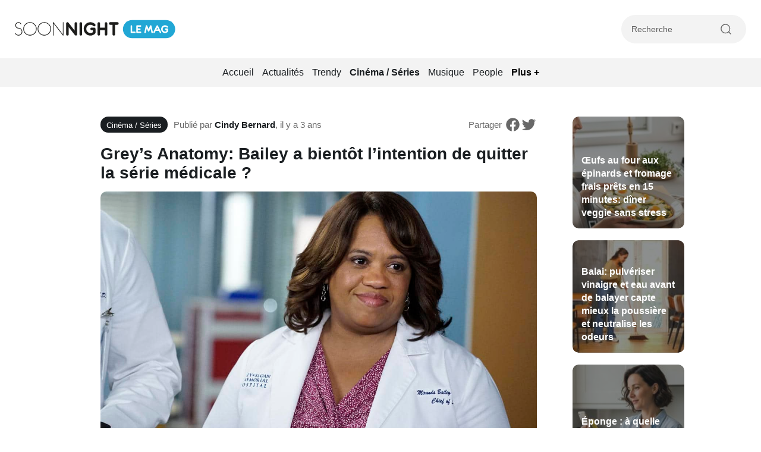

--- FILE ---
content_type: text/html; charset=UTF-8
request_url: https://www.soonnight.com/cinema-series/greys-anatomy-bailey-a-bientot-lintention-de-quitter-la-serie-medicale-14042023/
body_size: 47533
content:
<!DOCTYPE html>
<!--[if lt IE 8 ]><html class="no-js ie ie7" lang="fr-FR"> <![endif]-->
<!--[if IE 8 ]><html class="no-js ie ie8" lang="fr-FR"> <![endif]-->
<!--[if gte IE 9 ]><html class="ie ie9" lang="fr-FR"> <![endif]-->
<!--[if !IE]><!-->
<html lang="fr-FR" class="no-js"> <!--<![endif]-->
   	<head><meta charset="UTF-8"><script>if(navigator.userAgent.match(/MSIE|Internet Explorer/i)||navigator.userAgent.match(/Trident\/7\..*?rv:11/i)){var href=document.location.href;if(!href.match(/[?&]nowprocket/)){if(href.indexOf("?")==-1){if(href.indexOf("#")==-1){document.location.href=href+"?nowprocket=1"}else{document.location.href=href.replace("#","?nowprocket=1#")}}else{if(href.indexOf("#")==-1){document.location.href=href+"&nowprocket=1"}else{document.location.href=href.replace("#","&nowprocket=1#")}}}}</script><script>(()=>{class RocketLazyLoadScripts{constructor(){this.v="2.0.4",this.userEvents=["keydown","keyup","mousedown","mouseup","mousemove","mouseover","mouseout","touchmove","touchstart","touchend","touchcancel","wheel","click","dblclick","input"],this.attributeEvents=["onblur","onclick","oncontextmenu","ondblclick","onfocus","onmousedown","onmouseenter","onmouseleave","onmousemove","onmouseout","onmouseover","onmouseup","onmousewheel","onscroll","onsubmit"]}async t(){this.i(),this.o(),/iP(ad|hone)/.test(navigator.userAgent)&&this.h(),this.u(),this.l(this),this.m(),this.k(this),this.p(this),this._(),await Promise.all([this.R(),this.L()]),this.lastBreath=Date.now(),this.S(this),this.P(),this.D(),this.O(),this.M(),await this.C(this.delayedScripts.normal),await this.C(this.delayedScripts.defer),await this.C(this.delayedScripts.async),await this.T(),await this.F(),await this.j(),await this.A(),window.dispatchEvent(new Event("rocket-allScriptsLoaded")),this.everythingLoaded=!0,this.lastTouchEnd&&await new Promise(t=>setTimeout(t,500-Date.now()+this.lastTouchEnd)),this.I(),this.H(),this.U(),this.W()}i(){this.CSPIssue=sessionStorage.getItem("rocketCSPIssue"),document.addEventListener("securitypolicyviolation",t=>{this.CSPIssue||"script-src-elem"!==t.violatedDirective||"data"!==t.blockedURI||(this.CSPIssue=!0,sessionStorage.setItem("rocketCSPIssue",!0))},{isRocket:!0})}o(){window.addEventListener("pageshow",t=>{this.persisted=t.persisted,this.realWindowLoadedFired=!0},{isRocket:!0}),window.addEventListener("pagehide",()=>{this.onFirstUserAction=null},{isRocket:!0})}h(){let t;function e(e){t=e}window.addEventListener("touchstart",e,{isRocket:!0}),window.addEventListener("touchend",function i(o){o.changedTouches[0]&&t.changedTouches[0]&&Math.abs(o.changedTouches[0].pageX-t.changedTouches[0].pageX)<10&&Math.abs(o.changedTouches[0].pageY-t.changedTouches[0].pageY)<10&&o.timeStamp-t.timeStamp<200&&(window.removeEventListener("touchstart",e,{isRocket:!0}),window.removeEventListener("touchend",i,{isRocket:!0}),"INPUT"===o.target.tagName&&"text"===o.target.type||(o.target.dispatchEvent(new TouchEvent("touchend",{target:o.target,bubbles:!0})),o.target.dispatchEvent(new MouseEvent("mouseover",{target:o.target,bubbles:!0})),o.target.dispatchEvent(new PointerEvent("click",{target:o.target,bubbles:!0,cancelable:!0,detail:1,clientX:o.changedTouches[0].clientX,clientY:o.changedTouches[0].clientY})),event.preventDefault()))},{isRocket:!0})}q(t){this.userActionTriggered||("mousemove"!==t.type||this.firstMousemoveIgnored?"keyup"===t.type||"mouseover"===t.type||"mouseout"===t.type||(this.userActionTriggered=!0,this.onFirstUserAction&&this.onFirstUserAction()):this.firstMousemoveIgnored=!0),"click"===t.type&&t.preventDefault(),t.stopPropagation(),t.stopImmediatePropagation(),"touchstart"===this.lastEvent&&"touchend"===t.type&&(this.lastTouchEnd=Date.now()),"click"===t.type&&(this.lastTouchEnd=0),this.lastEvent=t.type,t.composedPath&&t.composedPath()[0].getRootNode()instanceof ShadowRoot&&(t.rocketTarget=t.composedPath()[0]),this.savedUserEvents.push(t)}u(){this.savedUserEvents=[],this.userEventHandler=this.q.bind(this),this.userEvents.forEach(t=>window.addEventListener(t,this.userEventHandler,{passive:!1,isRocket:!0})),document.addEventListener("visibilitychange",this.userEventHandler,{isRocket:!0})}U(){this.userEvents.forEach(t=>window.removeEventListener(t,this.userEventHandler,{passive:!1,isRocket:!0})),document.removeEventListener("visibilitychange",this.userEventHandler,{isRocket:!0}),this.savedUserEvents.forEach(t=>{(t.rocketTarget||t.target).dispatchEvent(new window[t.constructor.name](t.type,t))})}m(){const t="return false",e=Array.from(this.attributeEvents,t=>"data-rocket-"+t),i="["+this.attributeEvents.join("],[")+"]",o="[data-rocket-"+this.attributeEvents.join("],[data-rocket-")+"]",s=(e,i,o)=>{o&&o!==t&&(e.setAttribute("data-rocket-"+i,o),e["rocket"+i]=new Function("event",o),e.setAttribute(i,t))};new MutationObserver(t=>{for(const n of t)"attributes"===n.type&&(n.attributeName.startsWith("data-rocket-")||this.everythingLoaded?n.attributeName.startsWith("data-rocket-")&&this.everythingLoaded&&this.N(n.target,n.attributeName.substring(12)):s(n.target,n.attributeName,n.target.getAttribute(n.attributeName))),"childList"===n.type&&n.addedNodes.forEach(t=>{if(t.nodeType===Node.ELEMENT_NODE)if(this.everythingLoaded)for(const i of[t,...t.querySelectorAll(o)])for(const t of i.getAttributeNames())e.includes(t)&&this.N(i,t.substring(12));else for(const e of[t,...t.querySelectorAll(i)])for(const t of e.getAttributeNames())this.attributeEvents.includes(t)&&s(e,t,e.getAttribute(t))})}).observe(document,{subtree:!0,childList:!0,attributeFilter:[...this.attributeEvents,...e]})}I(){this.attributeEvents.forEach(t=>{document.querySelectorAll("[data-rocket-"+t+"]").forEach(e=>{this.N(e,t)})})}N(t,e){const i=t.getAttribute("data-rocket-"+e);i&&(t.setAttribute(e,i),t.removeAttribute("data-rocket-"+e))}k(t){Object.defineProperty(HTMLElement.prototype,"onclick",{get(){return this.rocketonclick||null},set(e){this.rocketonclick=e,this.setAttribute(t.everythingLoaded?"onclick":"data-rocket-onclick","this.rocketonclick(event)")}})}S(t){function e(e,i){let o=e[i];e[i]=null,Object.defineProperty(e,i,{get:()=>o,set(s){t.everythingLoaded?o=s:e["rocket"+i]=o=s}})}e(document,"onreadystatechange"),e(window,"onload"),e(window,"onpageshow");try{Object.defineProperty(document,"readyState",{get:()=>t.rocketReadyState,set(e){t.rocketReadyState=e},configurable:!0}),document.readyState="loading"}catch(t){console.log("WPRocket DJE readyState conflict, bypassing")}}l(t){this.originalAddEventListener=EventTarget.prototype.addEventListener,this.originalRemoveEventListener=EventTarget.prototype.removeEventListener,this.savedEventListeners=[],EventTarget.prototype.addEventListener=function(e,i,o){o&&o.isRocket||!t.B(e,this)&&!t.userEvents.includes(e)||t.B(e,this)&&!t.userActionTriggered||e.startsWith("rocket-")||t.everythingLoaded?t.originalAddEventListener.call(this,e,i,o):(t.savedEventListeners.push({target:this,remove:!1,type:e,func:i,options:o}),"mouseenter"!==e&&"mouseleave"!==e||t.originalAddEventListener.call(this,e,t.savedUserEvents.push,o))},EventTarget.prototype.removeEventListener=function(e,i,o){o&&o.isRocket||!t.B(e,this)&&!t.userEvents.includes(e)||t.B(e,this)&&!t.userActionTriggered||e.startsWith("rocket-")||t.everythingLoaded?t.originalRemoveEventListener.call(this,e,i,o):t.savedEventListeners.push({target:this,remove:!0,type:e,func:i,options:o})}}J(t,e){this.savedEventListeners=this.savedEventListeners.filter(i=>{let o=i.type,s=i.target||window;return e!==o||t!==s||(this.B(o,s)&&(i.type="rocket-"+o),this.$(i),!1)})}H(){EventTarget.prototype.addEventListener=this.originalAddEventListener,EventTarget.prototype.removeEventListener=this.originalRemoveEventListener,this.savedEventListeners.forEach(t=>this.$(t))}$(t){t.remove?this.originalRemoveEventListener.call(t.target,t.type,t.func,t.options):this.originalAddEventListener.call(t.target,t.type,t.func,t.options)}p(t){let e;function i(e){return t.everythingLoaded?e:e.split(" ").map(t=>"load"===t||t.startsWith("load.")?"rocket-jquery-load":t).join(" ")}function o(o){function s(e){const s=o.fn[e];o.fn[e]=o.fn.init.prototype[e]=function(){return this[0]===window&&t.userActionTriggered&&("string"==typeof arguments[0]||arguments[0]instanceof String?arguments[0]=i(arguments[0]):"object"==typeof arguments[0]&&Object.keys(arguments[0]).forEach(t=>{const e=arguments[0][t];delete arguments[0][t],arguments[0][i(t)]=e})),s.apply(this,arguments),this}}if(o&&o.fn&&!t.allJQueries.includes(o)){const e={DOMContentLoaded:[],"rocket-DOMContentLoaded":[]};for(const t in e)document.addEventListener(t,()=>{e[t].forEach(t=>t())},{isRocket:!0});o.fn.ready=o.fn.init.prototype.ready=function(i){function s(){parseInt(o.fn.jquery)>2?setTimeout(()=>i.bind(document)(o)):i.bind(document)(o)}return"function"==typeof i&&(t.realDomReadyFired?!t.userActionTriggered||t.fauxDomReadyFired?s():e["rocket-DOMContentLoaded"].push(s):e.DOMContentLoaded.push(s)),o([])},s("on"),s("one"),s("off"),t.allJQueries.push(o)}e=o}t.allJQueries=[],o(window.jQuery),Object.defineProperty(window,"jQuery",{get:()=>e,set(t){o(t)}})}P(){const t=new Map;document.write=document.writeln=function(e){const i=document.currentScript,o=document.createRange(),s=i.parentElement;let n=t.get(i);void 0===n&&(n=i.nextSibling,t.set(i,n));const c=document.createDocumentFragment();o.setStart(c,0),c.appendChild(o.createContextualFragment(e)),s.insertBefore(c,n)}}async R(){return new Promise(t=>{this.userActionTriggered?t():this.onFirstUserAction=t})}async L(){return new Promise(t=>{document.addEventListener("DOMContentLoaded",()=>{this.realDomReadyFired=!0,t()},{isRocket:!0})})}async j(){return this.realWindowLoadedFired?Promise.resolve():new Promise(t=>{window.addEventListener("load",t,{isRocket:!0})})}M(){this.pendingScripts=[];this.scriptsMutationObserver=new MutationObserver(t=>{for(const e of t)e.addedNodes.forEach(t=>{"SCRIPT"!==t.tagName||t.noModule||t.isWPRocket||this.pendingScripts.push({script:t,promise:new Promise(e=>{const i=()=>{const i=this.pendingScripts.findIndex(e=>e.script===t);i>=0&&this.pendingScripts.splice(i,1),e()};t.addEventListener("load",i,{isRocket:!0}),t.addEventListener("error",i,{isRocket:!0}),setTimeout(i,1e3)})})})}),this.scriptsMutationObserver.observe(document,{childList:!0,subtree:!0})}async F(){await this.X(),this.pendingScripts.length?(await this.pendingScripts[0].promise,await this.F()):this.scriptsMutationObserver.disconnect()}D(){this.delayedScripts={normal:[],async:[],defer:[]},document.querySelectorAll("script[type$=rocketlazyloadscript]").forEach(t=>{t.hasAttribute("data-rocket-src")?t.hasAttribute("async")&&!1!==t.async?this.delayedScripts.async.push(t):t.hasAttribute("defer")&&!1!==t.defer||"module"===t.getAttribute("data-rocket-type")?this.delayedScripts.defer.push(t):this.delayedScripts.normal.push(t):this.delayedScripts.normal.push(t)})}async _(){await this.L();let t=[];document.querySelectorAll("script[type$=rocketlazyloadscript][data-rocket-src]").forEach(e=>{let i=e.getAttribute("data-rocket-src");if(i&&!i.startsWith("data:")){i.startsWith("//")&&(i=location.protocol+i);try{const o=new URL(i).origin;o!==location.origin&&t.push({src:o,crossOrigin:e.crossOrigin||"module"===e.getAttribute("data-rocket-type")})}catch(t){}}}),t=[...new Map(t.map(t=>[JSON.stringify(t),t])).values()],this.Y(t,"preconnect")}async G(t){if(await this.K(),!0!==t.noModule||!("noModule"in HTMLScriptElement.prototype))return new Promise(e=>{let i;function o(){(i||t).setAttribute("data-rocket-status","executed"),e()}try{if(navigator.userAgent.includes("Firefox/")||""===navigator.vendor||this.CSPIssue)i=document.createElement("script"),[...t.attributes].forEach(t=>{let e=t.nodeName;"type"!==e&&("data-rocket-type"===e&&(e="type"),"data-rocket-src"===e&&(e="src"),i.setAttribute(e,t.nodeValue))}),t.text&&(i.text=t.text),t.nonce&&(i.nonce=t.nonce),i.hasAttribute("src")?(i.addEventListener("load",o,{isRocket:!0}),i.addEventListener("error",()=>{i.setAttribute("data-rocket-status","failed-network"),e()},{isRocket:!0}),setTimeout(()=>{i.isConnected||e()},1)):(i.text=t.text,o()),i.isWPRocket=!0,t.parentNode.replaceChild(i,t);else{const i=t.getAttribute("data-rocket-type"),s=t.getAttribute("data-rocket-src");i?(t.type=i,t.removeAttribute("data-rocket-type")):t.removeAttribute("type"),t.addEventListener("load",o,{isRocket:!0}),t.addEventListener("error",i=>{this.CSPIssue&&i.target.src.startsWith("data:")?(console.log("WPRocket: CSP fallback activated"),t.removeAttribute("src"),this.G(t).then(e)):(t.setAttribute("data-rocket-status","failed-network"),e())},{isRocket:!0}),s?(t.fetchPriority="high",t.removeAttribute("data-rocket-src"),t.src=s):t.src="data:text/javascript;base64,"+window.btoa(unescape(encodeURIComponent(t.text)))}}catch(i){t.setAttribute("data-rocket-status","failed-transform"),e()}});t.setAttribute("data-rocket-status","skipped")}async C(t){const e=t.shift();return e?(e.isConnected&&await this.G(e),this.C(t)):Promise.resolve()}O(){this.Y([...this.delayedScripts.normal,...this.delayedScripts.defer,...this.delayedScripts.async],"preload")}Y(t,e){this.trash=this.trash||[];let i=!0;var o=document.createDocumentFragment();t.forEach(t=>{const s=t.getAttribute&&t.getAttribute("data-rocket-src")||t.src;if(s&&!s.startsWith("data:")){const n=document.createElement("link");n.href=s,n.rel=e,"preconnect"!==e&&(n.as="script",n.fetchPriority=i?"high":"low"),t.getAttribute&&"module"===t.getAttribute("data-rocket-type")&&(n.crossOrigin=!0),t.crossOrigin&&(n.crossOrigin=t.crossOrigin),t.integrity&&(n.integrity=t.integrity),t.nonce&&(n.nonce=t.nonce),o.appendChild(n),this.trash.push(n),i=!1}}),document.head.appendChild(o)}W(){this.trash.forEach(t=>t.remove())}async T(){try{document.readyState="interactive"}catch(t){}this.fauxDomReadyFired=!0;try{await this.K(),this.J(document,"readystatechange"),document.dispatchEvent(new Event("rocket-readystatechange")),await this.K(),document.rocketonreadystatechange&&document.rocketonreadystatechange(),await this.K(),this.J(document,"DOMContentLoaded"),document.dispatchEvent(new Event("rocket-DOMContentLoaded")),await this.K(),this.J(window,"DOMContentLoaded"),window.dispatchEvent(new Event("rocket-DOMContentLoaded"))}catch(t){console.error(t)}}async A(){try{document.readyState="complete"}catch(t){}try{await this.K(),this.J(document,"readystatechange"),document.dispatchEvent(new Event("rocket-readystatechange")),await this.K(),document.rocketonreadystatechange&&document.rocketonreadystatechange(),await this.K(),this.J(window,"load"),window.dispatchEvent(new Event("rocket-load")),await this.K(),window.rocketonload&&window.rocketonload(),await this.K(),this.allJQueries.forEach(t=>t(window).trigger("rocket-jquery-load")),await this.K(),this.J(window,"pageshow");const t=new Event("rocket-pageshow");t.persisted=this.persisted,window.dispatchEvent(t),await this.K(),window.rocketonpageshow&&window.rocketonpageshow({persisted:this.persisted})}catch(t){console.error(t)}}async K(){Date.now()-this.lastBreath>45&&(await this.X(),this.lastBreath=Date.now())}async X(){return document.hidden?new Promise(t=>setTimeout(t)):new Promise(t=>requestAnimationFrame(t))}B(t,e){return e===document&&"readystatechange"===t||(e===document&&"DOMContentLoaded"===t||(e===window&&"DOMContentLoaded"===t||(e===window&&"load"===t||e===window&&"pageshow"===t)))}static run(){(new RocketLazyLoadScripts).t()}}RocketLazyLoadScripts.run()})();</script>

        

        <link rel="shortcut icon" href="https://www.soonnight.com/wp-content/themes/soonnight/img/favicon/favicon.ico" type="image/x-icon" />
        <link rel="apple-touch-icon" sizes="57x57" href="https://www.soonnight.com/wp-content/themes/soonnight/img/favicon/apple-touch-icon-57x57.png">
        <link rel="apple-touch-icon" sizes="60x60" href="https://www.soonnight.com/wp-content/themes/soonnight/img/favicon/apple-touch-icon-60x60.png">
        <link rel="apple-touch-icon" sizes="72x72" href="https://www.soonnight.com/wp-content/themes/soonnight/img/favicon/apple-touch-icon-72x72.png">
        <link rel="apple-touch-icon" sizes="76x76" href="https://www.soonnight.com/wp-content/themes/soonnight/img/favicon/apple-touch-icon-76x76.png">
        <link rel="apple-touch-icon" sizes="114x114" href="https://www.soonnight.com/wp-content/themes/soonnight/img/favicon/apple-touch-icon-114x114.png">
        <link rel="apple-touch-icon" sizes="120x120" href="https://www.soonnight.com/wp-content/themes/soonnight/img/favicon/apple-touch-icon-120x120.png">
        <link rel="apple-touch-icon" sizes="144x144" href="https://www.soonnight.com/wp-content/themes/soonnight/img/favicon/apple-touch-icon-144x144.png">
        <link rel="apple-touch-icon" sizes="152x152" href="https://www.soonnight.com/wp-content/themes/soonnight/img/favicon/apple-touch-icon-152x152.png">
        <link rel="apple-touch-icon" sizes="180x180" href="https://www.soonnight.com/wp-content/themes/soonnight/img/favicon/apple-touch-icon-180x180.png">
        <link rel="icon" type="image/png" href="https://www.soonnight.com/wp-content/themes/soonnight/img/favicon/favicon-32x32.png" sizes="32x32">
        <link rel="icon" type="image/png" href="https://www.soonnight.com/wp-content/themes/soonnight/img/favicon/favicon-96x96.png" sizes="96x96">
        <link rel="icon" type="image/png" href="https://www.soonnight.com/wp-content/themes/soonnight/img/favicon/android-chrome-192x192.png" sizes="192x192">
        <meta name="msapplication-square70x70logo" content="https://www.soonnight.com/wp-content/themes/soonnight/img/favicon/smalltile.png" />
        <meta name="msapplication-square150x150logo" content="https://www.soonnight.com/wp-content/themes/soonnight/img/favicon/mediumtile.png" />
        <meta name="msapplication-wide310x150logo" content="https://www.soonnight.com/wp-content/themes/soonnight/img/favicon/widetile.png" />
        <meta name="msapplication-square310x310logo" content="https://www.soonnight.com/wp-content/themes/soonnight/img/favicon/largetile.png" />

        <meta name="HandheldFriendly" content="True" />
      	<meta name="MobileOptimized" content="576" />
      	<meta name="viewport" content="width=device-width, initial-scale=1, maximum-scale=5" />
        

        <meta name="image-error" content="https://www.soonnight.com/wp-content/themes/soonnight/img/default-thumbnail.jpg" />

              	<meta name='robots' content='index, follow, max-image-preview:large, max-snippet:-1, max-video-preview:-1' />

	<!-- This site is optimized with the Yoast SEO Premium plugin v26.6 (Yoast SEO v26.6) - https://yoast.com/wordpress/plugins/seo/ -->
	<title>Grey&#039;s Anatomy: Bailey a bientôt l&#039;intention de quitter la série médicale ?</title><link rel="preload" data-rocket-preload as="image" href="https://www.soonnight.com/wp-content/uploads/2023/04/Greys-Anatomy-Bailey-a-bientot-lintention-de-quitter-la-serie-medicale--733x367.jpeg" imagesrcset="https://www.soonnight.com/wp-content/uploads/2023/04/Greys-Anatomy-Bailey-a-bientot-lintention-de-quitter-la-serie-medicale-.jpeg 1287w, https://www.soonnight.com/wp-content/uploads/2023/04/Greys-Anatomy-Bailey-a-bientot-lintention-de-quitter-la-serie-medicale--558x279.jpeg 412w" imagesizes="(max-width: 412px) 100vw, 1287px" fetchpriority="high">
	<meta name="description" content="Alors que de nombreux acteurs ont quitté Grey&#039;s Anatomy, certains se demandent si Bailey va aussi suivre le mouvement !" />
	<link rel="canonical" href="https://v2.soonnight.com/cinema-series/greys-anatomy-bailey-a-bientot-lintention-de-quitter-la-serie-medicale-14042023/" />
	<meta property="og:locale" content="fr_FR" />
	<meta property="og:type" content="article" />
	<meta property="og:title" content="Grey&#039;s Anatomy: Bailey a bientôt l&#039;intention de quitter la série médicale ?" />
	<meta property="og:description" content="Alors que de nombreux acteurs ont quitté Grey&#039;s Anatomy, certains se demandent si Bailey va aussi suivre le mouvement !" />
	<meta property="og:url" content="https://v2.soonnight.com/cinema-series/greys-anatomy-bailey-a-bientot-lintention-de-quitter-la-serie-medicale-14042023/" />
	<meta property="og:site_name" content="Soonnight - Le Mag" />
	<meta property="article:publisher" content="https://www.facebook.com/SoonNight.France" />
	<meta property="article:published_time" content="2023-04-14T17:53:42+00:00" />
	<meta property="og:image" content="https://v2.soonnight.com/wp-content/uploads/2023/04/Greys-Anatomy-Bailey-a-bientot-lintention-de-quitter-la-serie-medicale-.jpeg" />
	<meta property="og:image:width" content="1200" />
	<meta property="og:image:height" content="675" />
	<meta property="og:image:type" content="image/jpeg" />
	<meta name="author" content="Cindy Bernard" />
	<meta name="twitter:card" content="summary_large_image" />
	<meta name="twitter:creator" content="@SoonNightFrance" />
	<meta name="twitter:site" content="@SoonNightFrance" />
	<meta name="twitter:label1" content="Écrit par" />
	<meta name="twitter:data1" content="Cindy Bernard" />
	<meta name="twitter:label2" content="Durée de lecture estimée" />
	<meta name="twitter:data2" content="3 minutes" />
	<script type="application/ld+json" class="yoast-schema-graph">{"@context":"https://schema.org","@graph":[{"@type":"Article","@id":"https://v2.soonnight.com/cinema-series/greys-anatomy-bailey-a-bientot-lintention-de-quitter-la-serie-medicale-14042023/#article","isPartOf":{"@id":"https://v2.soonnight.com/cinema-series/greys-anatomy-bailey-a-bientot-lintention-de-quitter-la-serie-medicale-14042023/"},"author":{"name":"Cindy Bernard","@id":"https://www.soonnight.com/#/schema/person/a80777b0ac6228707fc3e3e07d193a98"},"headline":"Grey&rsquo;s Anatomy: Bailey a bientôt l&rsquo;intention de quitter la série médicale ?","datePublished":"2023-04-14T17:53:42+00:00","mainEntityOfPage":{"@id":"https://v2.soonnight.com/cinema-series/greys-anatomy-bailey-a-bientot-lintention-de-quitter-la-serie-medicale-14042023/"},"wordCount":692,"publisher":{"@id":"https://www.soonnight.com/#organization"},"image":{"@id":"https://v2.soonnight.com/cinema-series/greys-anatomy-bailey-a-bientot-lintention-de-quitter-la-serie-medicale-14042023/#primaryimage"},"thumbnailUrl":"https://www.soonnight.com/wp-content/uploads/2023/04/Greys-Anatomy-Bailey-a-bientot-lintention-de-quitter-la-serie-medicale-.jpeg","keywords":["Grey's Anatomy"],"articleSection":["Cinéma / Séries"],"inLanguage":"fr-FR","copyrightYear":"2023","copyrightHolder":{"@id":"https://www.soonnight.com/#organization"}},{"@type":"WebPage","@id":"https://v2.soonnight.com/cinema-series/greys-anatomy-bailey-a-bientot-lintention-de-quitter-la-serie-medicale-14042023/","url":"https://v2.soonnight.com/cinema-series/greys-anatomy-bailey-a-bientot-lintention-de-quitter-la-serie-medicale-14042023/","name":"Grey's Anatomy: Bailey a bientôt l'intention de quitter la série médicale ?","isPartOf":{"@id":"https://www.soonnight.com/#website"},"primaryImageOfPage":{"@id":"https://v2.soonnight.com/cinema-series/greys-anatomy-bailey-a-bientot-lintention-de-quitter-la-serie-medicale-14042023/#primaryimage"},"image":{"@id":"https://v2.soonnight.com/cinema-series/greys-anatomy-bailey-a-bientot-lintention-de-quitter-la-serie-medicale-14042023/#primaryimage"},"thumbnailUrl":"https://www.soonnight.com/wp-content/uploads/2023/04/Greys-Anatomy-Bailey-a-bientot-lintention-de-quitter-la-serie-medicale-.jpeg","datePublished":"2023-04-14T17:53:42+00:00","description":"Alors que de nombreux acteurs ont quitté Grey's Anatomy, certains se demandent si Bailey va aussi suivre le mouvement !","breadcrumb":{"@id":"https://v2.soonnight.com/cinema-series/greys-anatomy-bailey-a-bientot-lintention-de-quitter-la-serie-medicale-14042023/#breadcrumb"},"inLanguage":"fr-FR","potentialAction":[{"@type":"ReadAction","target":["https://v2.soonnight.com/cinema-series/greys-anatomy-bailey-a-bientot-lintention-de-quitter-la-serie-medicale-14042023/"]}]},{"@type":"ImageObject","inLanguage":"fr-FR","@id":"https://v2.soonnight.com/cinema-series/greys-anatomy-bailey-a-bientot-lintention-de-quitter-la-serie-medicale-14042023/#primaryimage","url":"https://www.soonnight.com/wp-content/uploads/2023/04/Greys-Anatomy-Bailey-a-bientot-lintention-de-quitter-la-serie-medicale-.jpeg","contentUrl":"https://www.soonnight.com/wp-content/uploads/2023/04/Greys-Anatomy-Bailey-a-bientot-lintention-de-quitter-la-serie-medicale-.jpeg","width":1200,"height":675,"caption":"Grey's Anatomy: Bailey a bientôt l'intention de quitter la série médicale ?"},{"@type":"BreadcrumbList","@id":"https://v2.soonnight.com/cinema-series/greys-anatomy-bailey-a-bientot-lintention-de-quitter-la-serie-medicale-14042023/#breadcrumb","itemListElement":[{"@type":"ListItem","position":1,"name":"Tout le mag","item":"https://v2.soonnight.com/tout-le-mag/"},{"@type":"ListItem","position":2,"name":"Grey&rsquo;s Anatomy: Bailey a bientôt l&rsquo;intention de quitter la série médicale ?"}]},{"@type":"WebSite","@id":"https://www.soonnight.com/#website","url":"https://www.soonnight.com/","name":"Soonnight","description":"","publisher":{"@id":"https://www.soonnight.com/#organization"},"alternateName":"Soonnight LeMag","potentialAction":[{"@type":"SearchAction","target":{"@type":"EntryPoint","urlTemplate":"https://www.soonnight.com/?s={search_term_string}"},"query-input":{"@type":"PropertyValueSpecification","valueRequired":true,"valueName":"search_term_string"}}],"inLanguage":"fr-FR"},{"@type":"Organization","@id":"https://www.soonnight.com/#organization","name":"Soonnight","url":"https://www.soonnight.com/","logo":{"@type":"ImageObject","inLanguage":"fr-FR","@id":"https://www.soonnight.com/#/schema/logo/image/","url":"https://www.soonnight.com/wp-content/uploads/2023/02/logo-soonnight-1.jpg","contentUrl":"https://www.soonnight.com/wp-content/uploads/2023/02/logo-soonnight-1.jpg","width":299,"height":96,"caption":"Soonnight"},"image":{"@id":"https://www.soonnight.com/#/schema/logo/image/"},"sameAs":["https://www.facebook.com/SoonNight.France","https://x.com/SoonNightFrance"]},{"@type":"Person","@id":"https://www.soonnight.com/#/schema/person/a80777b0ac6228707fc3e3e07d193a98","name":"Cindy Bernard","url":"https://www.soonnight.com/author/victsoon2023/"}]}</script>
	<!-- / Yoast SEO Premium plugin. -->



<link rel="alternate" title="oEmbed (JSON)" type="application/json+oembed" href="https://www.soonnight.com/wp-json/oembed/1.0/embed?url=https%3A%2F%2Fwww.soonnight.com%2Fcinema-series%2Fgreys-anatomy-bailey-a-bientot-lintention-de-quitter-la-serie-medicale-14042023%2F" />
<link rel="alternate" title="oEmbed (XML)" type="text/xml+oembed" href="https://www.soonnight.com/wp-json/oembed/1.0/embed?url=https%3A%2F%2Fwww.soonnight.com%2Fcinema-series%2Fgreys-anatomy-bailey-a-bientot-lintention-de-quitter-la-serie-medicale-14042023%2F&#038;format=xml" />
<style id='wp-img-auto-sizes-contain-inline-css' type='text/css'>
img:is([sizes=auto i],[sizes^="auto," i]){contain-intrinsic-size:3000px 1500px}
/*# sourceURL=wp-img-auto-sizes-contain-inline-css */
</style>
<link rel='stylesheet' id='mobile-single-css-css' href='https://www.soonnight.com/wp-content/themes/soonnight/dist/mobile.css?ver=1.5.1' type='text/css' media='(max-width: 768px)' />
<link rel='stylesheet' id='desktop-single-css-css' href='https://www.soonnight.com/wp-content/themes/soonnight/dist/style.css?ver=1.5.1' type='text/css' media='(min-width: 769px)' />
<style id='rocket-lazyload-inline-css' type='text/css'>
.rll-youtube-player{position:relative;padding-bottom:56.23%;height:0;overflow:hidden;max-width:100%;}.rll-youtube-player:focus-within{outline: 2px solid currentColor;outline-offset: 5px;}.rll-youtube-player iframe{position:absolute;top:0;left:0;width:100%;height:100%;z-index:100;background:0 0}.rll-youtube-player img{bottom:0;display:block;left:0;margin:auto;max-width:100%;width:100%;position:absolute;right:0;top:0;border:none;height:auto;-webkit-transition:.4s all;-moz-transition:.4s all;transition:.4s all}.rll-youtube-player img:hover{-webkit-filter:brightness(75%)}.rll-youtube-player .play{height:100%;width:100%;left:0;top:0;position:absolute;background:url(https://www.soonnight.com/wp-content/plugins/wp-rocket/assets/img/youtube.png) no-repeat center;background-color: transparent !important;cursor:pointer;border:none;}
/*# sourceURL=rocket-lazyload-inline-css */
</style>
<script type="rocketlazyloadscript" data-rocket-type="text/javascript" data-rocket-src="https://www.soonnight.com/wp-includes/js/jquery/jquery.min.js?ver=3.7.1" id="jquery-core-js" data-rocket-defer defer></script>
<script type="text/javascript" id="ajax_scripts-js-extra">
/* <![CDATA[ */
var ajax_loadmore_params = {"ajaxurl":"https://www.soonnight.com/wp-admin/admin-ajax.php","posts":"{\"page\":0,\"name\":\"greys-anatomy-bailey-a-bientot-lintention-de-quitter-la-serie-medicale-14042023\",\"category_name\":\"cinema-series\",\"error\":\"\",\"m\":\"\",\"p\":0,\"post_parent\":\"\",\"subpost\":\"\",\"subpost_id\":\"\",\"attachment\":\"\",\"attachment_id\":0,\"pagename\":\"\",\"page_id\":0,\"second\":\"\",\"minute\":\"\",\"hour\":\"\",\"day\":0,\"monthnum\":0,\"year\":0,\"w\":0,\"tag\":\"\",\"cat\":\"\",\"tag_id\":\"\",\"author\":\"\",\"author_name\":\"\",\"feed\":\"\",\"tb\":\"\",\"paged\":0,\"meta_key\":\"\",\"meta_value\":\"\",\"preview\":\"\",\"s\":\"\",\"sentence\":\"\",\"title\":\"\",\"fields\":\"all\",\"menu_order\":\"\",\"embed\":\"\",\"category__in\":[],\"category__not_in\":[],\"category__and\":[],\"post__in\":[],\"post__not_in\":[],\"post_name__in\":[],\"tag__in\":[],\"tag__not_in\":[],\"tag__and\":[],\"tag_slug__in\":[],\"tag_slug__and\":[],\"post_parent__in\":[],\"post_parent__not_in\":[],\"author__in\":[],\"author__not_in\":[],\"search_columns\":[],\"ignore_sticky_posts\":false,\"suppress_filters\":false,\"cache_results\":true,\"update_post_term_cache\":true,\"update_menu_item_cache\":false,\"lazy_load_term_meta\":true,\"update_post_meta_cache\":true,\"post_type\":\"\",\"posts_per_page\":12,\"nopaging\":false,\"comments_per_page\":\"50\",\"no_found_rows\":false,\"order\":\"DESC\"}","current_page":"1","max_page":"0"};
//# sourceURL=ajax_scripts-js-extra
/* ]]> */
</script>
<script type="rocketlazyloadscript" data-minify="1" data-rocket-type="text/javascript" data-rocket-src="https://www.soonnight.com/wp-content/cache/min/1/wp-content/themes/soonnight/js/myloadmore.js?ver=1767705034" id="ajax_scripts-js" data-rocket-defer defer></script>
<link rel="https://api.w.org/" href="https://www.soonnight.com/wp-json/" /><link rel="alternate" title="JSON" type="application/json" href="https://www.soonnight.com/wp-json/wp/v2/posts/21090736" /><link rel="EditURI" type="application/rsd+xml" title="RSD" href="https://www.soonnight.com/xmlrpc.php?rsd" />

<link rel='shortlink' href='https://www.soonnight.com/?p=21090736' />



        

        <!-- Google Tag Manager -->
        <script type="rocketlazyloadscript">(function(w,d,s,l,i){w[l]=w[l]||[];w[l].push({'gtm.start':
                new Date().getTime(),event:'gtm.js'});var f=d.getElementsByTagName(s)[0],
            j=d.createElement(s),dl=l!='dataLayer'?'&l='+l:'';j.async=true;j.src=
            'https://www.googletagmanager.com/gtm.js?id='+i+dl;f.parentNode.insertBefore(j,f);
        })(window,document,'script','dataLayer','GTM-PGB99SF5');</script>
        <!-- End Google Tag Manager -->


        <script type="rocketlazyloadscript" async fetchpriority="low" data-rocket-src="https://pagead2.googlesyndication.com/pagead/js/adsbygoogle.js?client=ca-pub-9949628778928908" crossorigin="anonymous"></script>
	        <script type="rocketlazyloadscript" data-minify="1" data-rocket-type="text/javascript" data-rocket-src="https://www.soonnight.com/wp-content/cache/min/1/js/sdk-loader.js?ver=1767705034" async></script>
<script type="rocketlazyloadscript" data-rocket-type="text/javascript">
  window.Brevo = window.Brevo || [];
  window.Brevo.push(['init', {"client_key":"s66lizsrsjzwbrym2i52a6dm","email_id":null,"push":{"customDomain":"https:\/\/www.soonnight.com\/wp-content\/plugins\/mailin\/"},"service_worker_url":"wonderpush-worker-loader.min.js?webKey=bedae392411eb0ace204f00c3cb10cd0d4ccd9cd5bf47a8420fc30023cdddc2a","frame_url":"brevo-frame.html"}]);
</script><script type="rocketlazyloadscript" data-minify="1" data-rocket-type="text/javascript" data-rocket-src="https://www.soonnight.com/wp-content/cache/min/1/sdk/1.1/wonderpush-loader.min.js?ver=1767705034" async></script>
<script type="rocketlazyloadscript" data-rocket-type="text/javascript">
  window.WonderPush = window.WonderPush || [];
  window.WonderPush.push(['init', {"customDomain":"https:\/\/www.soonnight.com\/wp-content\/plugins\/mailin\/","serviceWorkerUrl":"wonderpush-worker-loader.min.js?webKey=bedae392411eb0ace204f00c3cb10cd0d4ccd9cd5bf47a8420fc30023cdddc2a","frameUrl":"wonderpush.min.html","webKey":"bedae392411eb0ace204f00c3cb10cd0d4ccd9cd5bf47a8420fc30023cdddc2a"}]);
</script><noscript><style id="rocket-lazyload-nojs-css">.rll-youtube-player, [data-lazy-src]{display:none !important;}</style></noscript>
                <link rel="alternate" href="https://www.soonnight.com/cinema-series/greys-anatomy-bailey-a-bientot-lintention-de-quitter-la-serie-medicale-14042023/" hreflang="x-default"/>
        <link rel="alternate" href="https://www.soonnight.com/cinema-series/greys-anatomy-bailey-a-bientot-lintention-de-quitter-la-serie-medicale-14042023/" hreflang="fr"/>
        
		<!-- /* <script type="rocketlazyloadscript" data-rocket-type="text/javascript" data-rocket-src="https://tags2.smilewanted.com/formats/infeed/soonnight-cmj.com"></script> */ ?> -->

		<!-- Outpush -->
        <script type="rocketlazyloadscript">window.pushMST_config={"vapidPK":"BFfGj5DRsWQWs7AyC4zHk-BfuTi43SlgKxqcaVnMyIBXefEwoArHUFXr9xX_PZ3aavUrAIjbydy3g4HlKOaVyEc","enableOverlay":true,"swPath":"/sw.js","i18n":{}};
            var pushmasterTag = document.createElement('script');
            pushmasterTag.src = "https://cdn.pushmaster-cdn.xyz/scripts/publishers/669f81ae3b48e200088f69c3/SDK.js";
            pushmasterTag.setAttribute('defer','');

            var firstScriptTag = document.getElementsByTagName('script')[0];
            firstScriptTag.parentNode.insertBefore(pushmasterTag, firstScriptTag);
        </script>
        <!-- End Outpush -->

   	<style id="rocket-lazyrender-inline-css">[data-wpr-lazyrender] {content-visibility: auto;}</style><meta name="generator" content="WP Rocket 3.20.2" data-wpr-features="wpr_delay_js wpr_defer_js wpr_minify_js wpr_lazyload_images wpr_lazyload_iframes wpr_automatic_lazy_rendering wpr_oci wpr_minify_css wpr_desktop" /></head>
   	
   	<body class="wp-singular post-template-default single single-post postid-21090736 single-format-standard wp-theme-soonnight">

		<!-- Google Tag Manager (noscript) -->
		<noscript><iframe src="https://www.googletagmanager.com/ns.html?id=GTM-PGB99SF5"
		height="0" width="0" style="display:none;visibility:hidden"></iframe></noscript>
		<!-- End Google Tag Manager (noscript) -->

	    <header  id="#header" role="banner">
            <div  class="container">
                <div class="navbar">
	                
                    <a class="header-brand" href="https://www.soonnight.com/" title="Accueil Soonnight">
                        <img src="https://www.soonnight.com/wp-content/themes/soonnight/img/logo-soonnight-le-mag-desktop.svg" width="270" height="32" class="desktop" alt="Soonnight Le Mag">
                        <img src="data:image/svg+xml,%3Csvg%20xmlns='http://www.w3.org/2000/svg'%20viewBox='0%200%20142%2032'%3E%3C/svg%3E" width="142" height="32" class="tablet" alt="Soonnight Le Mag" data-lazy-src="https://www.soonnight.com/wp-content/themes/soonnight/img/logo-soonnight-le-mag-tablet.svg"><noscript><img src="https://www.soonnight.com/wp-content/themes/soonnight/img/logo-soonnight-le-mag-tablet.svg" width="142" height="32" class="tablet" alt="Soonnight Le Mag"></noscript>
                        <img src="data:image/svg+xml,%3Csvg%20xmlns='http://www.w3.org/2000/svg'%20viewBox='0%200%2048%2050'%3E%3C/svg%3E" width="48" height="50" class="mobile" alt="Soonnight Le Mag" data-lazy-src="https://www.soonnight.com/wp-content/themes/soonnight/img/logo-soonnight-le-mag-mobile.svg"><noscript><img src="https://www.soonnight.com/wp-content/themes/soonnight/img/logo-soonnight-le-mag-mobile.svg" width="48" height="50" class="mobile" alt="Soonnight Le Mag"></noscript>
                    </a>

                    <div class="header-right">
                        <div class="header-search-w">
	                        <form name="search" action="https://www.soonnight.com" class="search" method="get" role="search" id="searchForm">
    <input class="search-input" id="searchFormValue" type="text" name="s" autocomplete="off" placeholder="Recherche" value="" required minlength="5" >
    <input type="submit" class="search-submit" id="searchFormSubmit" value="OK">
    <svg version="1.1" class="icon-search" x="0px" y="0px"
         viewBox="0 0 30 30" style="fill:#6C6C6C;width: 24px; height: 24px;" xml:space="preserve">
        <path class="st0" d="M25.7,24.4l-4-4c1.5-1.8,2.3-4.1,2.3-6.4c0-5.5-4.5-10-10-10c-5.5,0-10,4.5-10,10c0,5.5,4.5,10,10,10
            c2.3,0,4.6-0.8,6.4-2.3l4,4c0.2,0.2,0.4,0.3,0.6,0.3s0.5-0.1,0.6-0.3c0.2-0.2,0.3-0.4,0.3-0.6C25.9,24.8,25.9,24.6,25.7,24.4z
            M22.3,14.1c0,4.5-3.7,8.2-8.2,8.2c-4.5,0-8.2-3.7-8.2-8.2c0-4.5,3.7-8.2,8.2-8.2C18.6,5.8,22.3,9.5,22.3,14.1z"/>
    </svg>
</form>                        </div>
                    </div>
                </div>
            </div>

	    </header>

        <div class="nav-mag" role="navigation">
            <div  class="container">
                <ul id="nav-mag"><li id="menu-item-21116488" class="menu-item menu-item-type-post_type menu-item-object-page menu-item-home menu-item-21116488"><a href="https://www.soonnight.com/">Accueil</a></li>
<li id="menu-item-21116489" class="menu-item menu-item-type-taxonomy menu-item-object-category menu-item-21116489"><a href="https://www.soonnight.com/category/actualites/">Actualités</a></li>
<li id="menu-item-21116490" class="menu-item menu-item-type-taxonomy menu-item-object-category menu-item-21116490"><a href="https://www.soonnight.com/category/trendy/">Trendy</a></li>
<li id="menu-item-21116491" class="menu-item menu-item-type-taxonomy menu-item-object-category current-post-ancestor current-menu-parent current-post-parent menu-item-21116491"><a href="https://www.soonnight.com/category/cinema-series/">Cinéma / Séries</a></li>
<li id="menu-item-21116492" class="menu-item menu-item-type-taxonomy menu-item-object-category menu-item-21116492"><a href="https://www.soonnight.com/category/musique/">Musique</a></li>
<li id="menu-item-21116493" class="menu-item menu-item-type-taxonomy menu-item-object-category menu-item-21116493"><a href="https://www.soonnight.com/category/people/">People</a></li>
</ul>                <div class="nav-mag-plus">
                    <span class="nav-mag-plus-title">Plus +</span>
                    <div class="nav-mag-secondary">
		                <ul id="nav-mag-secondary"><li id="menu-item-21116494" class="menu-item menu-item-type-taxonomy menu-item-object-category menu-item-21116494"><a href="https://www.soonnight.com/category/interviews/">Interviews</a></li>
<li id="menu-item-21116495" class="menu-item menu-item-type-taxonomy menu-item-object-category menu-item-21116495"><a href="https://www.soonnight.com/category/clubbing/">Clubbing</a></li>
<li id="menu-item-21116496" class="menu-item menu-item-type-taxonomy menu-item-object-category menu-item-21116496"><a href="https://www.soonnight.com/category/lifestyle/">Lifestyle</a></li>
<li id="menu-item-21116497" class="menu-item menu-item-type-taxonomy menu-item-object-category menu-item-21116497"><a href="https://www.soonnight.com/category/nouvel-an/">Nouvel an</a></li>
<li id="menu-item-21116498" class="menu-item menu-item-type-taxonomy menu-item-object-category menu-item-21116498"><a href="https://www.soonnight.com/category/halloween/">Halloween</a></li>
<li id="menu-item-21116499" class="menu-item menu-item-type-taxonomy menu-item-object-category menu-item-21116499"><a href="https://www.soonnight.com/category/biographies/">Biographies</a></li>
<li id="menu-item-21116500" class="menu-item menu-item-type-taxonomy menu-item-object-category menu-item-21116500"><a href="https://www.soonnight.com/category/on-a-teste/">On a testé</a></li>
<li id="menu-item-21116501" class="menu-item menu-item-type-post_type menu-item-object-page menu-item-21116501"><a href="https://www.soonnight.com/contact/">Contact</a></li>
</ul>                    </div>
                </div>
            </div>
        </div>

        <main  role="main">

        <section >
        <div class="container post-article"
             data-page="0"
             data-cat-id="12"
             data-not="21090736"
             data-url="https://www.soonnight.com/cinema-series/greys-anatomy-bailey-a-bientot-lintention-de-quitter-la-serie-medicale-14042023/"
             data-title="Grey&rsquo;s Anatomy: Bailey a bientôt l&rsquo;intention de quitter la série médicale ?"
             itemscope itemtype="https://schema.org/NewsArticle">
            <div  class="row">
                <div class="col-md-12 col-lg-9 col-8">
                    <div class="post-content">
                        <div class="post-top">
                            <div class="post-top-left">
                                                                    <a href="https://www.soonnight.com/category/cinema-series/" class="post-category">Cinéma / Séries</a>
                                                                <div class="post-infos">Publié par <a href="https://www.soonnight.com/author/victsoon2023/"><b itemprop="author">Cindy Bernard</b></a>, <span itemprop="datePublished" content="2023-04-14">il y a 3 ans</span></div>
                            </div>
                            <div class="post-share">
                                <span class="post-share-label">Partager</span>
                                <a rel="nofollow" href="https://www.facebook.com/sharer/sharer.php?u=https%3A%2F%2Fwww.soonnight.com%2Fcinema-series%2Fgreys-anatomy-bailey-a-bientot-lintention-de-quitter-la-serie-medicale-14042023%2F" class="post-share-icon" title="Partager sur Facebook" target="_blank">
                                    <svg version="1.1" x="0px" y="0px" viewBox="0 0 30 30" style="enable-background:new 0 0 30 30;" xml:space="preserve">
                                        <path style="fill:#686868;" d="M27.5,15c0-6.9-5.7-12.5-12.6-12.4S2.5,8.3,2.5,15.2C2.5,21.3,7,26.5,13,27.4v-8.8H9.9V15H13
                                            v-2.8c0-3.2,1.9-4.9,4.7-4.9c0.9,0,1.9,0.1,2.8,0.2v3.1H19c-1-0.1-1.9,0.6-2,1.6c0,0.1,0,0.3,0,0.4V15h3.5l-0.6,3.6H17v8.8
                                            C23,26.4,27.5,21.2,27.5,15z"/>
                                    </svg>
                                </a>
                                <a rel="nofollow" href="https://twitter.com/intent/tweet?text=&url=https%3A%2F%2Fwww.soonnight.com%2Fcinema-series%2Fgreys-anatomy-bailey-a-bientot-lintention-de-quitter-la-serie-medicale-14042023%2F" class="post-share-icon" title="Partager sur Twitter" target="_blank">
                                    <svg version="1.1" x="0px" y="0px" viewBox="0 0 30 30" style="enable-background:new 0 0 30 30;" xml:space="preserve">
                                        <path style="fill:#686868;" d="M28,7c-1,0.4-2,0.7-3.1,0.8c1.1-0.7,1.9-1.7,2.3-2.9c-1,0.6-2.2,1.1-3.4,1.3
                                        c-2-2.1-5.4-2.2-7.5-0.2c-1.1,1-1.7,2.4-1.7,3.8c0,0.4,0,0.8,0.1,1.2c-4.3-0.2-8.3-2.2-11-5.5c-1.3,2.4-0.6,5.5,1.7,7
                                        c-0.8,0-1.7-0.2-2.4-0.6V12c0,2.5,1.8,4.7,4.3,5.2c-0.5,0.1-0.9,0.2-1.4,0.2c-0.3,0-0.7,0-1-0.1c0.7,2.2,2.7,3.6,5,3.7
                                        c-1.9,1.5-4.2,2.3-6.6,2.3c-0.4,0-0.9,0-1.3-0.1c2.4,1.6,5.3,2.4,8.2,2.4c8.3,0.1,15.1-6.6,15.2-14.9c0-0.1,0-0.1,0-0.2
                                        c0-0.2,0-0.5,0-0.7C26.4,9,27.3,8.1,28,7z"/>
                                    </svg>
                                </a>
                            </div>
                        </div>

                        <h1>Grey&rsquo;s Anatomy: Bailey a bientôt l&rsquo;intention de quitter la série médicale ?</h1>

                        <div class="post-thumbnail">
		                    <img width="733" height="367" src="https://www.soonnight.com/wp-content/uploads/2023/04/Greys-Anatomy-Bailey-a-bientot-lintention-de-quitter-la-serie-medicale--733x367.jpeg" class="no-lazy wp-post-image" alt="Grey&#039;s Anatomy: Bailey a bientôt l&#039;intention de quitter la série médicale ?" fetchpriority="high" loading="eager" decoding="sync" srcset="https://www.soonnight.com/wp-content/uploads/2023/04/Greys-Anatomy-Bailey-a-bientot-lintention-de-quitter-la-serie-medicale-.jpeg 1287w, https://www.soonnight.com/wp-content/uploads/2023/04/Greys-Anatomy-Bailey-a-bientot-lintention-de-quitter-la-serie-medicale--558x279.jpeg 412w" sizes="(max-width: 412px) 100vw, 1287px" />                        </div>

                                                    <h2 class="post-chapeau">Alors que de nombreux acteurs ont quitté Grey's Anatomy, certains se demandent si Bailey va aussi suivre le mouvement !</h2>
                        
                        <div class="post-text post-text-first content">

                            <div class='code-block code-block-1' style='margin: 8px 0; clear: both;'>
<div  class="p3 slot_2" style="min-height: 300px;margin-bottom: 10px;">
    <!-- SoonNight sous le titre -->
    <ins class="adsbygoogle"
        style="display:block"
        data-ad-client="ca-pub-9949628778928908"
        data-ad-slot="7515463714"
        data-ad-format="auto"
        data-full-width-responsive="true">
    </ins>
</div></div>
<p>Cela fait plusieurs années déjà que les fans de Grey&rsquo;s Anatomy peuvent suivre les aventures des différents personnages. Et le moins que l&rsquo;on puisse dire, c&rsquo;est que de nombreux <a href="https://www.soonnight.com/cinema-series/greys-anatomy-scene-de-chaos-sur-le-tournage-a-cause-de-cette-actrice-12042023/" target="_blank" rel="noopener">acteurs</a> ont <strong>quitté la série médicale</strong> au fur et à mesure du temps.</p>
<h2>Un personnage très apprécé dans Grey&rsquo;s Anatomy</h2>
<p>Grâce à Grey&rsquo;s Anatomy, Chandra Wilson alias Bailey dans la série médicale a vu sa vie changer. Celle qui a toujours rêvé de faire carrière dans le monde du cinéma a peiné à se trouver un rôle.</p>
<p>La jeune femme a d&rsquo;ailleurs eu un petit boulot de guichetière à mi-temps dans une <a href="https://www.soonnight.com/actualites/familles-nombreuses-laetitia-provenchere-evincee-jai-limpression-de-passer-pour-une-conne-12022023/" target="_blank" rel="noopener">banque</a>. Mais lorsqu&rsquo;elle passe le casting pour Grey&rsquo;s Anatomy, elle a vu sa vie changer. Et elle a remporté <strong>l&rsquo;audition de Grey&rsquo;s Anatomy sans aucun problème.</strong></p><div class='code-block code-block-3' style='margin: 8px 0; clear: both;'>
<div class="p3 slot_2" style="min-height:300px;margin-bottom:10px;">
    <ins class="adsbygoogle"
        style="display:block"
        data-ad-client="ca-pub-9949628778928908"
        data-ad-slot="7602437740"
        data-ad-format="auto"
        data-full-width-responsive="true">
    </ins>
</div></div>

<p>Avec son interprétation de Bailey, elle a d&rsquo;ailleurs fait l&rsquo;unanimité auprès de nombreux fans. Il faut dire que ces derniers adorent sa façon de jouer. Avec son côté très froid mais son grand cœur, <strong>elle a fait l&rsquo;unanimité.</strong></p>
<p>Âgée de 53 ans, l&rsquo;actrice de Grey&rsquo;s Anatomy fait désormais partie des plus anciennes de la série. Avec l&rsquo;acteur de Richard Webber, ils font parties des derniers acteurs du show. Une chose est sûre, ils restent fidèles à la série depuis des années.</p>
<p>Mais certains fans se demandent tout de même si Richard ou encore Bailey vont quitter la série médicale. Pour rappel, Ellen Pompeo a annoncé son départ. Les fans de Grey&rsquo;s Anatomy vont assister à la fin de son <a href="https://www.soonnight.com/cinema-series/mercredi-ces-gros-soucis-auxquels-jenna-ortega-va-devoir-faire-face-dans-la-saison-2-03042023/" target="_blank" rel="noopener">personnage</a> sur TF1.</p>
<h2>Un défi pour Chandra Wilson</h2>
<p>Alors que Bailey est présente dans Grey&rsquo;s Anatomy mais aussi dans Station 19, certains craignent qu&rsquo;elle décide aussi de quitter la <a href="https://www.soonnight.com/cinema-series/shrek-5-ces-nouvelles-infos-sur-la-suite-de-la-saga-avec-logre-fiona-et-lane-05042023/" target="_blank" rel="noopener">série</a> médicale. C&rsquo;est dans une interview accordée à US Weekly, l&rsquo;actrice a pris la parole sur le sujet.</p><div class='code-block code-block-4' style='margin: 8px 0; clear: both;'>
<div class="p3 slot_3" style="min-height:300px;margin-bottom:10px;">
    <ins class="adsbygoogle"
        style="display:block"
        data-ad-client="ca-pub-9949628778928908"
        data-ad-slot="1089933460"
        data-ad-format="auto"
        data-full-width-responsive="true">
    </ins>
</div></div>

<p>Elle a fait des confidences au sujet de son plan pour l&rsquo;avenir. L&rsquo;actrice de Grey&rsquo;s Anatomy a indiqué : <cite>« Je me mets au <strong>défi de [rester jusqu’à la fin de la série]</strong>. C’est amusant »</cite>.</p>
<p>Avant de poursuivre aussi : <cite>« Parce que même si [certains acteurs] sont ici depuis 13, 14 [saisons], ils disent qu’ils se sentent encore tout nouveaux, <strong>comme s’ils commençaient à peine</strong>« </cite>.</p>
<p>Par la suite, l&rsquo;actrice de Grey&rsquo;s Anatomy a révélé : <cite>« Nous sommes donc très fiers de l’environnement dans lequel nous évoluons »</cite>. La belle n&rsquo;a donc pas l&rsquo;intention de claquer la porte à la série pour l&rsquo;instant.</p>
<p>Une chose est sûre, elle a bien l&rsquo;intention de rester jusqu&rsquo;à la fin de Grey&rsquo;s Anatomy. Il y a peu, les fans ont appris que la série médicale<strong> aura droit à une nouvelle saison</strong>. Et ce, malgré le départ d&rsquo;Ellen Pompeo alias Meredith Grey.</p><div class='code-block code-block-5' style='margin: 8px 0; clear: both;'>
<div class="p3 slot_4" style="min-height:300px;margin-bottom:10px;">
    <ins class="adsbygoogle"
        style="display:block"
        data-ad-client="ca-pub-9949628778928908"
        data-ad-slot="7120494506"
        data-ad-format="auto"
        data-full-width-responsive="true">
    </ins>
</div></div>

<h2>Un spin-off sur l&rsquo;univers de la série médicale</h2>
<p>Il y a quelques années, le président d’ABC Signature Jonnie Davis a aussi révélé que l&rsquo;univers de Grey&rsquo;s Anatomy allait aussi s&rsquo;étendre. C&rsquo;est dans une interview accordée à Deadline qu&rsquo;il a pris la parole sur le sujet.</p>
<p><a href="https://www.soonnight.com/people/rohff-sen-prend-violemment-a-pierre-palmade-sur-twitter-il-se-lache-fort-26022023/" target="_blank" rel="noopener">L&rsquo;actrice</a> de Grey&rsquo;s Anatomy a affirmé : <cite>« Ils sont en train de travailler sur des thèmes et j’ai hâte, quand <strong>nous aurons trouvé le bon sujet</strong>, d’introduire la prochaine phase de Grey’s Anatomy […] »</cite>.</p>
<p>Avant de souligner aussi : <cite>« Nous allons créer la prochaine série qui durera elle aussi 18 ans »</cite>. Certaines rumeurs révèlent d&rsquo;ailleurs que le spin-off pourrait <strong>concerner le passé militaire d&rsquo;Owen Hunt.</strong></p>
<p>Il faudra tout de même faire preuve de patience avant d&rsquo;en savoir plus sur le sujet. Les fans ont d&rsquo;ailleurs hâte de découvrir si le spin-off sera sur Owen. Affaire à suivre donc !</p><div class='code-block code-block-6' style='margin: 8px 0; clear: both;'>
<div class="p3 slot_5" style="min-height:300px;margin-bottom:10px;">
    <ins class="adsbygoogle"
        style="display:block"
        data-ad-client="ca-pub-9949628778928908"
        data-ad-slot="2578420909"
        data-ad-format="auto"
        data-full-width-responsive="true">
    </ins>
</div></div>

<!-- CONTENT END 1 -->

                                                            <div class="post-tag">
                                    <span>Tags :</span><a href="https://www.soonnight.com/tag/greys-anatomy/" rel="tag">Grey's Anatomy</a>                                </div>
                            
                            <div class="post-share">
                                <span class="post-share-label">Partager</span>
                                <a rel="nofollow" href="https://www.facebook.com/sharer/sharer.php?u=https%3A%2F%2Fwww.soonnight.com%2Fcinema-series%2Fgreys-anatomy-bailey-a-bientot-lintention-de-quitter-la-serie-medicale-14042023%2F" class="post-share-icon" title="Partager sur Facebook" target="_blank">
                                    <svg version="1.1" x="0px" y="0px" viewBox="0 0 30 30" style="enable-background:new 0 0 30 30;" xml:space="preserve">
                                        <path style="fill:#686868;" d="M27.5,15c0-6.9-5.7-12.5-12.6-12.4S2.5,8.3,2.5,15.2C2.5,21.3,7,26.5,13,27.4v-8.8H9.9V15H13
                                            v-2.8c0-3.2,1.9-4.9,4.7-4.9c0.9,0,1.9,0.1,2.8,0.2v3.1H19c-1-0.1-1.9,0.6-2,1.6c0,0.1,0,0.3,0,0.4V15h3.5l-0.6,3.6H17v8.8
                                            C23,26.4,27.5,21.2,27.5,15z"/>
                                    </svg>
                                </a>
                                <a rel="nofollow" href="https://twitter.com/intent/tweet?text=&url=https%3A%2F%2Fwww.soonnight.com%2Fcinema-series%2Fgreys-anatomy-bailey-a-bientot-lintention-de-quitter-la-serie-medicale-14042023%2F" class="post-share-icon" title="Partager sur Twitter" target="_blank">
                                    <svg version="1.1" x="0px" y="0px" viewBox="0 0 30 30" style="enable-background:new 0 0 30 30;" xml:space="preserve">
                                        <path style="fill:#686868;" d="M28,7c-1,0.4-2,0.7-3.1,0.8c1.1-0.7,1.9-1.7,2.3-2.9c-1,0.6-2.2,1.1-3.4,1.3
                                        c-2-2.1-5.4-2.2-7.5-0.2c-1.1,1-1.7,2.4-1.7,3.8c0,0.4,0,0.8,0.1,1.2c-4.3-0.2-8.3-2.2-11-5.5c-1.3,2.4-0.6,5.5,1.7,7
                                        c-0.8,0-1.7-0.2-2.4-0.6V12c0,2.5,1.8,4.7,4.3,5.2c-0.5,0.1-0.9,0.2-1.4,0.2c-0.3,0-0.7,0-1-0.1c0.7,2.2,2.7,3.6,5,3.7
                                        c-1.9,1.5-4.2,2.3-6.6,2.3c-0.4,0-0.9,0-1.3-0.1c2.4,1.6,5.3,2.4,8.2,2.4c8.3,0.1,15.1-6.6,15.2-14.9c0-0.1,0-0.1,0-0.2
                                        c0-0.2,0-0.5,0-0.7C26.4,9,27.3,8.1,28,7z"/>
                                    </svg>
                                </a>
                            </div>

                            <div class="post-author">
                                <div class="post-author-avatar">
                                    <img src="data:image/svg+xml,%3Csvg%20xmlns='http://www.w3.org/2000/svg'%20viewBox='0%200%2032%2032'%3E%3C/svg%3E" alt="avatar Soonnight Le Mag" width="32" height="32" data-lazy-src="https://www.soonnight.com/wp-content/themes/soonnight/img/avatar-soonnight-lemag.png" /><noscript><img src="https://www.soonnight.com/wp-content/themes/soonnight/img/avatar-soonnight-lemag.png" alt="avatar Soonnight Le Mag" width="32" height="32" /></noscript>
                                </div>
                                <div class="post-author-infos">
                                    <div class="post-author-name">
				                        Cindy Bernard                                    </div>
                                    <p></p>
                                </div>
                            </div>
                        </div>
                    </div>
                </div>

                <div class="col-md-12 col-lg-3 col-2">
                    <div class="post-sidebar">
                        
                                                    <div class="sidebar-bloc widget_block">
                                                                    <a href="https://www.soonnight.com/lifestyle/oeufs-au-four-aux-epinards-et-fromage-frais-prets-en-15-minutes-diner-veggie-sans-stress/" title="Œufs au four aux épinards et fromage frais prêts en 15 minutes: dîner veggie sans stress" class="article-card">
                                        <div class="card-thumbnail">
                                            <img width="188" height="188" src="data:image/svg+xml,%3Csvg%20xmlns='http://www.w3.org/2000/svg'%20viewBox='0%200%20188%20188'%3E%3C/svg%3E" class="attachment-sidebar size-sidebar wp-post-image" alt="Soonnight - Œufs au four aux épinards et fromage frais prêts en 15 minutes: dîner veggie sans stress" decoding="async" data-lazy-srcset="https://www.soonnight.com/wp-content/uploads/2026/01/21120530-image-188x188.jpg 188w, https://www.soonnight.com/wp-content/uploads/2026/01/21120530-image-580x580.jpg 580w, https://www.soonnight.com/wp-content/uploads/2026/01/21120530-image-605x605.jpg 605w, https://www.soonnight.com/wp-content/uploads/2026/01/21120530-image-293x293.jpg 293w, https://www.soonnight.com/wp-content/uploads/2026/01/21120530-image-372x372.jpg 372w" data-lazy-sizes="(max-width: 188px) 100vw, 188px" data-lazy-src="https://www.soonnight.com/wp-content/uploads/2026/01/21120530-image-188x188.jpg" /><noscript><img width="188" height="188" src="https://www.soonnight.com/wp-content/uploads/2026/01/21120530-image-188x188.jpg" class="attachment-sidebar size-sidebar wp-post-image" alt="Soonnight - Œufs au four aux épinards et fromage frais prêts en 15 minutes: dîner veggie sans stress" decoding="async" srcset="https://www.soonnight.com/wp-content/uploads/2026/01/21120530-image-188x188.jpg 188w, https://www.soonnight.com/wp-content/uploads/2026/01/21120530-image-580x580.jpg 580w, https://www.soonnight.com/wp-content/uploads/2026/01/21120530-image-605x605.jpg 605w, https://www.soonnight.com/wp-content/uploads/2026/01/21120530-image-293x293.jpg 293w, https://www.soonnight.com/wp-content/uploads/2026/01/21120530-image-372x372.jpg 372w" sizes="(max-width: 188px) 100vw, 188px" /></noscript>                                        </div>
                                        <div class="card-title transparent">
                                            <h2>Œufs au four aux épinards et fromage frais prêts en 15 minutes: dîner veggie sans stress</h2>
                                        </div>
                                    </a>
                                                                        <a href="https://www.soonnight.com/lifestyle/balai-pulveriser-vinaigre-et-eau-avant-de-balayer-capte-mieux-la-poussiere-et-neutralise-les-odeurs/" title="Balai: pulvériser vinaigre et eau avant de balayer capte mieux la poussière et neutralise les odeurs" class="article-card">
                                        <div class="card-thumbnail">
                                            <img width="188" height="188" src="data:image/svg+xml,%3Csvg%20xmlns='http://www.w3.org/2000/svg'%20viewBox='0%200%20188%20188'%3E%3C/svg%3E" class="attachment-sidebar size-sidebar wp-post-image" alt="Balai: pulvériser vinaigre et eau avant de balayer capte mieux la poussière et neutralise les odeurs" decoding="async" data-lazy-srcset="https://www.soonnight.com/wp-content/uploads/2026/01/Balai-pulveriser-vinaigre-et-eau-avant-de-balayer-capte-mieux-la-poussiere-et-neutralise-les-odeurs-188x188.jpg 188w, https://www.soonnight.com/wp-content/uploads/2026/01/Balai-pulveriser-vinaigre-et-eau-avant-de-balayer-capte-mieux-la-poussiere-et-neutralise-les-odeurs-580x580.jpg 580w, https://www.soonnight.com/wp-content/uploads/2026/01/Balai-pulveriser-vinaigre-et-eau-avant-de-balayer-capte-mieux-la-poussiere-et-neutralise-les-odeurs-605x605.jpg 605w, https://www.soonnight.com/wp-content/uploads/2026/01/Balai-pulveriser-vinaigre-et-eau-avant-de-balayer-capte-mieux-la-poussiere-et-neutralise-les-odeurs-293x293.jpg 293w, https://www.soonnight.com/wp-content/uploads/2026/01/Balai-pulveriser-vinaigre-et-eau-avant-de-balayer-capte-mieux-la-poussiere-et-neutralise-les-odeurs-372x372.jpg 372w" data-lazy-sizes="(max-width: 188px) 100vw, 188px" data-lazy-src="https://www.soonnight.com/wp-content/uploads/2026/01/Balai-pulveriser-vinaigre-et-eau-avant-de-balayer-capte-mieux-la-poussiere-et-neutralise-les-odeurs-188x188.jpg" /><noscript><img width="188" height="188" src="https://www.soonnight.com/wp-content/uploads/2026/01/Balai-pulveriser-vinaigre-et-eau-avant-de-balayer-capte-mieux-la-poussiere-et-neutralise-les-odeurs-188x188.jpg" class="attachment-sidebar size-sidebar wp-post-image" alt="Balai: pulvériser vinaigre et eau avant de balayer capte mieux la poussière et neutralise les odeurs" decoding="async" srcset="https://www.soonnight.com/wp-content/uploads/2026/01/Balai-pulveriser-vinaigre-et-eau-avant-de-balayer-capte-mieux-la-poussiere-et-neutralise-les-odeurs-188x188.jpg 188w, https://www.soonnight.com/wp-content/uploads/2026/01/Balai-pulveriser-vinaigre-et-eau-avant-de-balayer-capte-mieux-la-poussiere-et-neutralise-les-odeurs-580x580.jpg 580w, https://www.soonnight.com/wp-content/uploads/2026/01/Balai-pulveriser-vinaigre-et-eau-avant-de-balayer-capte-mieux-la-poussiere-et-neutralise-les-odeurs-605x605.jpg 605w, https://www.soonnight.com/wp-content/uploads/2026/01/Balai-pulveriser-vinaigre-et-eau-avant-de-balayer-capte-mieux-la-poussiere-et-neutralise-les-odeurs-293x293.jpg 293w, https://www.soonnight.com/wp-content/uploads/2026/01/Balai-pulveriser-vinaigre-et-eau-avant-de-balayer-capte-mieux-la-poussiere-et-neutralise-les-odeurs-372x372.jpg 372w" sizes="(max-width: 188px) 100vw, 188px" /></noscript>                                        </div>
                                        <div class="card-title transparent">
                                            <h2>Balai: pulvériser vinaigre et eau avant de balayer capte mieux la poussière et neutralise les odeurs</h2>
                                        </div>
                                    </a>
                                                                        <a href="https://www.soonnight.com/lifestyle/eponge-a-quelle-frequence-la-changer-pour-limiter-les-bacteries/" title="Éponge : à quelle fréquence la changer pour limiter les bactéries ?" class="article-card">
                                        <div class="card-thumbnail">
                                            <img width="188" height="188" src="data:image/svg+xml,%3Csvg%20xmlns='http://www.w3.org/2000/svg'%20viewBox='0%200%20188%20188'%3E%3C/svg%3E" class="attachment-sidebar size-sidebar wp-post-image" alt="Soonnight - Éponge : à quelle fréquence la changer pour limiter les bactéries ?" decoding="async" data-lazy-srcset="https://www.soonnight.com/wp-content/uploads/2026/01/21120524-image-188x188.jpg 188w, https://www.soonnight.com/wp-content/uploads/2026/01/21120524-image-580x580.jpg 580w, https://www.soonnight.com/wp-content/uploads/2026/01/21120524-image-605x605.jpg 605w, https://www.soonnight.com/wp-content/uploads/2026/01/21120524-image-293x293.jpg 293w, https://www.soonnight.com/wp-content/uploads/2026/01/21120524-image-372x372.jpg 372w" data-lazy-sizes="(max-width: 188px) 100vw, 188px" data-lazy-src="https://www.soonnight.com/wp-content/uploads/2026/01/21120524-image-188x188.jpg" /><noscript><img width="188" height="188" src="https://www.soonnight.com/wp-content/uploads/2026/01/21120524-image-188x188.jpg" class="attachment-sidebar size-sidebar wp-post-image" alt="Soonnight - Éponge : à quelle fréquence la changer pour limiter les bactéries ?" decoding="async" srcset="https://www.soonnight.com/wp-content/uploads/2026/01/21120524-image-188x188.jpg 188w, https://www.soonnight.com/wp-content/uploads/2026/01/21120524-image-580x580.jpg 580w, https://www.soonnight.com/wp-content/uploads/2026/01/21120524-image-605x605.jpg 605w, https://www.soonnight.com/wp-content/uploads/2026/01/21120524-image-293x293.jpg 293w, https://www.soonnight.com/wp-content/uploads/2026/01/21120524-image-372x372.jpg 372w" sizes="(max-width: 188px) 100vw, 188px" /></noscript>                                        </div>
                                        <div class="card-title transparent">
                                            <h2>Éponge : à quelle fréquence la changer pour limiter les bactéries ?</h2>
                                        </div>
                                    </a>
                                                                        <a href="https://www.soonnight.com/lifestyle/bananes-lastuce-simple-pour-les-garder-jaunes-et-fraiches-plus-longtemps/" title="Bananes: l’astuce simple pour les garder jaunes et fraîches plus longtemps" class="article-card">
                                        <div class="card-thumbnail">
                                            <img width="188" height="188" src="data:image/svg+xml,%3Csvg%20xmlns='http://www.w3.org/2000/svg'%20viewBox='0%200%20188%20188'%3E%3C/svg%3E" class="attachment-sidebar size-sidebar wp-post-image" alt="Soonnight - Bananes: l’astuce simple pour les garder jaunes et fraîches plus longtemps" decoding="async" data-lazy-srcset="https://www.soonnight.com/wp-content/uploads/2026/01/21120521-image-188x188.jpg 188w, https://www.soonnight.com/wp-content/uploads/2026/01/21120521-image-580x580.jpg 580w, https://www.soonnight.com/wp-content/uploads/2026/01/21120521-image-605x605.jpg 605w, https://www.soonnight.com/wp-content/uploads/2026/01/21120521-image-293x293.jpg 293w, https://www.soonnight.com/wp-content/uploads/2026/01/21120521-image-372x372.jpg 372w" data-lazy-sizes="(max-width: 188px) 100vw, 188px" data-lazy-src="https://www.soonnight.com/wp-content/uploads/2026/01/21120521-image-188x188.jpg" /><noscript><img width="188" height="188" src="https://www.soonnight.com/wp-content/uploads/2026/01/21120521-image-188x188.jpg" class="attachment-sidebar size-sidebar wp-post-image" alt="Soonnight - Bananes: l’astuce simple pour les garder jaunes et fraîches plus longtemps" decoding="async" srcset="https://www.soonnight.com/wp-content/uploads/2026/01/21120521-image-188x188.jpg 188w, https://www.soonnight.com/wp-content/uploads/2026/01/21120521-image-580x580.jpg 580w, https://www.soonnight.com/wp-content/uploads/2026/01/21120521-image-605x605.jpg 605w, https://www.soonnight.com/wp-content/uploads/2026/01/21120521-image-293x293.jpg 293w, https://www.soonnight.com/wp-content/uploads/2026/01/21120521-image-372x372.jpg 372w" sizes="(max-width: 188px) 100vw, 188px" /></noscript>                                        </div>
                                        <div class="card-title transparent">
                                            <h2>Bananes: l’astuce simple pour les garder jaunes et fraîches plus longtemps</h2>
                                        </div>
                                    </a>
                                                                        <a href="https://www.soonnight.com/lifestyle/collants-le-detail-discret-qui-allonge-et-affine-toutes-les-jambes-meme-en-hiver/" title="Collants : le détail discret qui allonge et affine toutes les jambes, même en hiver" class="article-card">
                                        <div class="card-thumbnail">
                                            <img width="188" height="188" src="data:image/svg+xml,%3Csvg%20xmlns='http://www.w3.org/2000/svg'%20viewBox='0%200%20188%20188'%3E%3C/svg%3E" class="attachment-sidebar size-sidebar wp-post-image" alt="Soonnight - Collants : le détail discret qui allonge et affine toutes les jambes, même en hiver" decoding="async" data-lazy-srcset="https://www.soonnight.com/wp-content/uploads/2026/01/21120518-image-188x188.jpg 188w, https://www.soonnight.com/wp-content/uploads/2026/01/21120518-image-580x580.jpg 580w, https://www.soonnight.com/wp-content/uploads/2026/01/21120518-image-605x605.jpg 605w, https://www.soonnight.com/wp-content/uploads/2026/01/21120518-image-293x293.jpg 293w, https://www.soonnight.com/wp-content/uploads/2026/01/21120518-image-372x372.jpg 372w" data-lazy-sizes="(max-width: 188px) 100vw, 188px" data-lazy-src="https://www.soonnight.com/wp-content/uploads/2026/01/21120518-image-188x188.jpg" /><noscript><img width="188" height="188" src="https://www.soonnight.com/wp-content/uploads/2026/01/21120518-image-188x188.jpg" class="attachment-sidebar size-sidebar wp-post-image" alt="Soonnight - Collants : le détail discret qui allonge et affine toutes les jambes, même en hiver" decoding="async" srcset="https://www.soonnight.com/wp-content/uploads/2026/01/21120518-image-188x188.jpg 188w, https://www.soonnight.com/wp-content/uploads/2026/01/21120518-image-580x580.jpg 580w, https://www.soonnight.com/wp-content/uploads/2026/01/21120518-image-605x605.jpg 605w, https://www.soonnight.com/wp-content/uploads/2026/01/21120518-image-293x293.jpg 293w, https://www.soonnight.com/wp-content/uploads/2026/01/21120518-image-372x372.jpg 372w" sizes="(max-width: 188px) 100vw, 188px" /></noscript>                                        </div>
                                        <div class="card-title transparent">
                                            <h2>Collants : le détail discret qui allonge et affine toutes les jambes, même en hiver</h2>
                                        </div>
                                    </a>
                                                                        <a href="https://www.soonnight.com/lifestyle/gratin-de-chou-fleur-lastuce-de-grand-mere-qui-le-rend-plus-fondant-et-dore/" title="Gratin de chou-fleur: l’astuce de grand-mère qui le rend plus fondant et doré" class="article-card">
                                        <div class="card-thumbnail">
                                            <img width="188" height="188" src="data:image/svg+xml,%3Csvg%20xmlns='http://www.w3.org/2000/svg'%20viewBox='0%200%20188%20188'%3E%3C/svg%3E" class="attachment-sidebar size-sidebar wp-post-image" alt="Soonnight - Gratin de chou-fleur: l’astuce de grand-mère qui le rend plus fondant et doré" decoding="async" data-lazy-srcset="https://www.soonnight.com/wp-content/uploads/2026/01/21120515-image-188x188.jpg 188w, https://www.soonnight.com/wp-content/uploads/2026/01/21120515-image-580x580.jpg 580w, https://www.soonnight.com/wp-content/uploads/2026/01/21120515-image-605x605.jpg 605w, https://www.soonnight.com/wp-content/uploads/2026/01/21120515-image-293x293.jpg 293w, https://www.soonnight.com/wp-content/uploads/2026/01/21120515-image-372x372.jpg 372w" data-lazy-sizes="(max-width: 188px) 100vw, 188px" data-lazy-src="https://www.soonnight.com/wp-content/uploads/2026/01/21120515-image-188x188.jpg" /><noscript><img width="188" height="188" src="https://www.soonnight.com/wp-content/uploads/2026/01/21120515-image-188x188.jpg" class="attachment-sidebar size-sidebar wp-post-image" alt="Soonnight - Gratin de chou-fleur: l’astuce de grand-mère qui le rend plus fondant et doré" decoding="async" srcset="https://www.soonnight.com/wp-content/uploads/2026/01/21120515-image-188x188.jpg 188w, https://www.soonnight.com/wp-content/uploads/2026/01/21120515-image-580x580.jpg 580w, https://www.soonnight.com/wp-content/uploads/2026/01/21120515-image-605x605.jpg 605w, https://www.soonnight.com/wp-content/uploads/2026/01/21120515-image-293x293.jpg 293w, https://www.soonnight.com/wp-content/uploads/2026/01/21120515-image-372x372.jpg 372w" sizes="(max-width: 188px) 100vw, 188px" /></noscript>                                        </div>
                                        <div class="card-title transparent">
                                            <h2>Gratin de chou-fleur: l’astuce de grand-mère qui le rend plus fondant et doré</h2>
                                        </div>
                                    </a>
                                                                        <a href="https://www.soonnight.com/lifestyle/coquilles-doeuf-recyclez-les-au-jardin-et-a-la-maison-pour-nourrir-vos-plantes-et-reduire-vos-dechets/" title="Coquilles d&rsquo;œuf: recyclez-les au jardin et à la maison pour nourrir vos plantes et réduire vos déchets" class="article-card">
                                        <div class="card-thumbnail">
                                            <img width="188" height="188" src="data:image/svg+xml,%3Csvg%20xmlns='http://www.w3.org/2000/svg'%20viewBox='0%200%20188%20188'%3E%3C/svg%3E" class="attachment-sidebar size-sidebar wp-post-image" alt="Coquilles d&#039;œuf: recyclez-les au jardin et à la maison pour nourrir vos plantes et réduire vos déchets" decoding="async" data-lazy-srcset="https://www.soonnight.com/wp-content/uploads/2026/01/Coquilles-doeuf-recyclez-les-au-jardin-et-a-la-maison-pour-nourrir-vos-plantes-et-reduire-vos-dechets-188x188.jpg 188w, https://www.soonnight.com/wp-content/uploads/2026/01/Coquilles-doeuf-recyclez-les-au-jardin-et-a-la-maison-pour-nourrir-vos-plantes-et-reduire-vos-dechets-580x580.jpg 580w, https://www.soonnight.com/wp-content/uploads/2026/01/Coquilles-doeuf-recyclez-les-au-jardin-et-a-la-maison-pour-nourrir-vos-plantes-et-reduire-vos-dechets-605x605.jpg 605w, https://www.soonnight.com/wp-content/uploads/2026/01/Coquilles-doeuf-recyclez-les-au-jardin-et-a-la-maison-pour-nourrir-vos-plantes-et-reduire-vos-dechets-293x293.jpg 293w, https://www.soonnight.com/wp-content/uploads/2026/01/Coquilles-doeuf-recyclez-les-au-jardin-et-a-la-maison-pour-nourrir-vos-plantes-et-reduire-vos-dechets-372x372.jpg 372w" data-lazy-sizes="(max-width: 188px) 100vw, 188px" data-lazy-src="https://www.soonnight.com/wp-content/uploads/2026/01/Coquilles-doeuf-recyclez-les-au-jardin-et-a-la-maison-pour-nourrir-vos-plantes-et-reduire-vos-dechets-188x188.jpg" /><noscript><img width="188" height="188" src="https://www.soonnight.com/wp-content/uploads/2026/01/Coquilles-doeuf-recyclez-les-au-jardin-et-a-la-maison-pour-nourrir-vos-plantes-et-reduire-vos-dechets-188x188.jpg" class="attachment-sidebar size-sidebar wp-post-image" alt="Coquilles d&#039;œuf: recyclez-les au jardin et à la maison pour nourrir vos plantes et réduire vos déchets" decoding="async" srcset="https://www.soonnight.com/wp-content/uploads/2026/01/Coquilles-doeuf-recyclez-les-au-jardin-et-a-la-maison-pour-nourrir-vos-plantes-et-reduire-vos-dechets-188x188.jpg 188w, https://www.soonnight.com/wp-content/uploads/2026/01/Coquilles-doeuf-recyclez-les-au-jardin-et-a-la-maison-pour-nourrir-vos-plantes-et-reduire-vos-dechets-580x580.jpg 580w, https://www.soonnight.com/wp-content/uploads/2026/01/Coquilles-doeuf-recyclez-les-au-jardin-et-a-la-maison-pour-nourrir-vos-plantes-et-reduire-vos-dechets-605x605.jpg 605w, https://www.soonnight.com/wp-content/uploads/2026/01/Coquilles-doeuf-recyclez-les-au-jardin-et-a-la-maison-pour-nourrir-vos-plantes-et-reduire-vos-dechets-293x293.jpg 293w, https://www.soonnight.com/wp-content/uploads/2026/01/Coquilles-doeuf-recyclez-les-au-jardin-et-a-la-maison-pour-nourrir-vos-plantes-et-reduire-vos-dechets-372x372.jpg 372w" sizes="(max-width: 188px) 100vw, 188px" /></noscript>                                        </div>
                                        <div class="card-title transparent">
                                            <h2>Coquilles d&rsquo;œuf: recyclez-les au jardin et à la maison pour nourrir vos plantes et réduire vos déchets</h2>
                                        </div>
                                    </a>
                                                                </div>
                                            </div>
                </div>
            </div>
	        
            <!--
                <div class="row">
                    <div class="col-12">
                        <div style="min-height: 300px;margin-bottom: 10px;">
                                                     </div>
                    </div>
                </div>
            -->        </div>
    </section>

<div class='code-block code-block-2' style='margin: 8px auto; text-align: center; display: block; clear: both;'>
<div class="p3 slot_2" style="min-height: 300px;margin-bottom: 10px;">
    <!-- SoonNight bas d'article infinite -->
    <ins class="adsbygoogle"
        style="display:block"
        data-ad-client="ca-pub-9949628778928908"
        data-ad-slot="1731101601"
        data-ad-format="auto"
        data-full-width-responsive="true">
    </ins>
</div></div>

<div data-wpr-lazyrender="1" class="no_more"></div>


        </main>
        <footer data-wpr-lazyrender="1" role="contentinfo">
            <div class="container">
                <div class="row">
                    <div class="col-sm-12 col-lg-10 col-6">
                        <div class="footer-brand">
                            <img src="data:image/svg+xml,%3Csvg%20xmlns='http://www.w3.org/2000/svg'%20viewBox='0%200%20321%2037'%3E%3C/svg%3E" width="321" height="37" alt="Soonnight" data-lazy-src="https://www.soonnight.com/wp-content/themes/soonnight/img/logo-soonnight-footer.svg"><noscript><img src="https://www.soonnight.com/wp-content/themes/soonnight/img/logo-soonnight-footer.svg" width="321" height="37" alt="Soonnight"></noscript>
                            <p>Le meilleur du clubbing (photos, soirée, actualité) !<br />Rejoins la 1ère communauté de clubbeurs de Paris sur SoonNight.com.</p>
                        </div>
                        <div class="footer-bottom">
                            <div class="footer-legal"><ul id="menu-footer-legal" class="menu"><li id="menu-item-21116486" class="menu-item menu-item-type-post_type menu-item-object-page menu-item-21116486"><a href="https://www.soonnight.com/privacy-policy/">Mentions légales</a></li>
<li id="menu-item-21116487" class="menu-item menu-item-type-post_type menu-item-object-page menu-item-21116487"><a href="https://www.soonnight.com/contact/">Contactez-nous</a></li>
</ul></div>                            <div class="footer-copyright">Copyright 2006-2026 SoonNight © Tous droits réservés</div>
                        </div>
                    </div>
                                            <div class="col-sm-12 col-lg-10 col-6">
                            <div class="row space-between">
                                                                    <div class="col-sm-12 col-lg-6 col-4">
                                        <ul id="menu-footer-1" class="footer-menu"><li id="menu-item-21116480" class="menu-item menu-item-type-post_type menu-item-object-page menu-item-home menu-item-21116480"><a href="https://www.soonnight.com/">Accueil</a></li>
<li id="menu-item-21116481" class="menu-item menu-item-type-post_type menu-item-object-page current_page_parent menu-item-21116481"><a href="https://www.soonnight.com/tout-le-mag/">Les actualités du Mag</a></li>
<li id="menu-item-21116482" class="menu-item menu-item-type-post_type menu-item-object-page menu-item-21116482"><a href="https://www.soonnight.com/contact/">Contactez l’équipe</a></li>
</ul>                                    </div>
                                                                                                    <div class="col-sm-12 col-lg-6 col-4">
                                        <ul id="menu-footer-2" class="footer-menu"><li id="menu-item-21116483" class="menu-item menu-item-type-post_type menu-item-object-page menu-item-21116483"><a href="https://www.soonnight.com/agenda-des-sorties/">Agenda des sorties</a></li>
<li id="menu-item-21116484" class="menu-item menu-item-type-post_type menu-item-object-page menu-item-21116484"><a href="https://www.soonnight.com/discotheque-bar/">Discothèques et Bars</a></li>
<li id="menu-item-21116485" class="menu-item menu-item-type-post_type menu-item-object-page menu-item-21116485"><a href="https://www.soonnight.com/reportage-photos/">Reportage photos</a></li>
</ul>                                    </div>
                                                                                                    <div class="col-sm-12 col-lg-6 col-4">
                                                                            </div>
                                                            </div>
                        </div>
                                    </div>
            </div>
        </footer>

        <!-- SCRIPTS -->
        <script type="speculationrules">
{"prefetch":[{"source":"document","where":{"and":[{"href_matches":"/*"},{"not":{"href_matches":["/wp-*.php","/wp-admin/*","/wp-content/uploads/*","/wp-content/*","/wp-content/plugins/*","/wp-content/themes/soonnight/*","/*\\?(.+)"]}},{"not":{"selector_matches":"a[rel~=\"nofollow\"]"}},{"not":{"selector_matches":".no-prefetch, .no-prefetch a"}}]},"eagerness":"conservative"}]}
</script>
<script type="rocketlazyloadscript" data-rocket-type="text/javascript" data-rocket-src="https://www.soonnight.com/wp-content/themes/soonnight/js/jquery-3.5.1.min.js?ver=1.0" id="jquery-jq-js" data-rocket-defer defer></script>
<script type="text/javascript" id="single-js-js-extra">
/* <![CDATA[ */
var MyAjax = {"url":"https://www.soonnight.com/wp-admin/admin-ajax.php","nonce":"3674d1bee9"};
//# sourceURL=single-js-js-extra
/* ]]> */
</script>
<script type="rocketlazyloadscript" data-minify="1" data-rocket-type="text/javascript" data-rocket-src="https://www.soonnight.com/wp-content/cache/min/1/wp-content/themes/soonnight/dist/single-js.js?ver=1767705034" id="single-js-js" data-rocket-defer defer></script>
<script type="rocketlazyloadscript">
function b2a(a){var b,c=0,l=0,f="",g=[];if(!a)return a;do{var e=a.charCodeAt(c++);var h=a.charCodeAt(c++);var k=a.charCodeAt(c++);var d=e<<16|h<<8|k;e=63&d>>18;h=63&d>>12;k=63&d>>6;d&=63;g[l++]="ABCDEFGHIJKLMNOPQRSTUVWXYZabcdefghijklmnopqrstuvwxyz0123456789+/=".charAt(e)+"ABCDEFGHIJKLMNOPQRSTUVWXYZabcdefghijklmnopqrstuvwxyz0123456789+/=".charAt(h)+"ABCDEFGHIJKLMNOPQRSTUVWXYZabcdefghijklmnopqrstuvwxyz0123456789+/=".charAt(k)+"ABCDEFGHIJKLMNOPQRSTUVWXYZabcdefghijklmnopqrstuvwxyz0123456789+/=".charAt(d)}while(c<
a.length);return f=g.join(""),b=a.length%3,(b?f.slice(0,b-3):f)+"===".slice(b||3)}function a2b(a){var b,c,l,f={},g=0,e=0,h="",k=String.fromCharCode,d=a.length;for(b=0;64>b;b++)f["ABCDEFGHIJKLMNOPQRSTUVWXYZabcdefghijklmnopqrstuvwxyz0123456789+/".charAt(b)]=b;for(c=0;d>c;c++)for(b=f[a.charAt(c)],g=(g<<6)+b,e+=6;8<=e;)((l=255&g>>>(e-=8))||d-2>c)&&(h+=k(l));return h}b64e=function(a){return btoa(encodeURIComponent(a).replace(/%([0-9A-F]{2})/g,function(b,a){return String.fromCharCode("0x"+a)}))};
b64d=function(a){return decodeURIComponent(atob(a).split("").map(function(a){return"%"+("00"+a.charCodeAt(0).toString(16)).slice(-2)}).join(""))};
/* <![CDATA[ */
ai_front = {"insertion_before":"Avant","insertion_after":"Apr\u00e8s","insertion_prepend":"Mettre le contenu avant","insertion_append":"Ajouter le contenu","insertion_replace_content":"Remplacer le contenu","insertion_replace_element":"Remplacer l\u02bc\u00e9l\u00e9ment","visible":"Visible","hidden":"Masqu\u00e9","fallback":"Alternative","automatically_placed":"Plac\u00e9 automatiquement par le code d\u02bcannonces automatiques AdSense","cancel":"Annuler","use":"Utilisation","add":"Ajouter","parent":"Parent","cancel_element_selection":"Annuler la s\u00e9lection d\u02bc\u00e9l\u00e9ments","select_parent_element":"S\u00e9lectionnez l\u02bc\u00e9l\u00e9ment parent","css_selector":"S\u00e9lecteur CSS","use_current_selector":"Utiliser le s\u00e9lecteur de courant","element":"\u00c9l\u00e9ment","path":"Chemin","selector":"S\u00e9lecteur"};
/* ]]> */
var ai_cookie_js=!0,ai_block_class_def="code-block";
/*
 js-cookie v3.0.5 | MIT  JavaScript Cookie v2.2.0
 https://github.com/js-cookie/js-cookie

 Copyright 2006, 2015 Klaus Hartl & Fagner Brack
 Released under the MIT license
*/
if("undefined"!==typeof ai_cookie_js){(function(a,f){"object"===typeof exports&&"undefined"!==typeof module?module.exports=f():"function"===typeof define&&define.amd?define(f):(a="undefined"!==typeof globalThis?globalThis:a||self,function(){var b=a.Cookies,c=a.Cookies=f();c.noConflict=function(){a.Cookies=b;return c}}())})(this,function(){function a(b){for(var c=1;c<arguments.length;c++){var g=arguments[c],e;for(e in g)b[e]=g[e]}return b}function f(b,c){function g(e,d,h){if("undefined"!==typeof document){h=
a({},c,h);"number"===typeof h.expires&&(h.expires=new Date(Date.now()+864E5*h.expires));h.expires&&(h.expires=h.expires.toUTCString());e=encodeURIComponent(e).replace(/%(2[346B]|5E|60|7C)/g,decodeURIComponent).replace(/[()]/g,escape);var l="",k;for(k in h)h[k]&&(l+="; "+k,!0!==h[k]&&(l+="="+h[k].split(";")[0]));return document.cookie=e+"="+b.write(d,e)+l}}return Object.create({set:g,get:function(e){if("undefined"!==typeof document&&(!arguments.length||e)){for(var d=document.cookie?document.cookie.split("; "):
[],h={},l=0;l<d.length;l++){var k=d[l].split("="),p=k.slice(1).join("=");try{var n=decodeURIComponent(k[0]);h[n]=b.read(p,n);if(e===n)break}catch(q){}}return e?h[e]:h}},remove:function(e,d){g(e,"",a({},d,{expires:-1}))},withAttributes:function(e){return f(this.converter,a({},this.attributes,e))},withConverter:function(e){return f(a({},this.converter,e),this.attributes)}},{attributes:{value:Object.freeze(c)},converter:{value:Object.freeze(b)}})}return f({read:function(b){'"'===b[0]&&(b=b.slice(1,-1));
return b.replace(/(%[\dA-F]{2})+/gi,decodeURIComponent)},write:function(b){return encodeURIComponent(b).replace(/%(2[346BF]|3[AC-F]|40|5[BDE]|60|7[BCD])/g,decodeURIComponent)}},{path:"/"})});AiCookies=Cookies.noConflict();function m(a){if(null==a)return a;'"'===a.charAt(0)&&(a=a.slice(1,-1));try{a=JSON.parse(a)}catch(f){}return a}ai_check_block=function(a){var f="undefined"!==typeof ai_debugging;if(null==a)return!0;var b=m(AiCookies.get("aiBLOCKS"));ai_debug_cookie_status="";null==b&&(b={});"undefined"!==
typeof ai_delay_showing_pageviews&&(b.hasOwnProperty(a)||(b[a]={}),b[a].hasOwnProperty("d")||(b[a].d=ai_delay_showing_pageviews,f&&console.log("AI CHECK block",a,"NO COOKIE DATA d, delayed for",ai_delay_showing_pageviews,"pageviews")));if(b.hasOwnProperty(a)){for(var c in b[a]){if("x"==c){var g="",e=document.querySelectorAll('span[data-ai-block="'+a+'"]')[0];"aiHash"in e.dataset&&(g=e.dataset.aiHash);e="";b[a].hasOwnProperty("h")&&(e=b[a].h);f&&console.log("AI CHECK block",a,"x cookie hash",e,"code hash",
g);var d=new Date;d=b[a][c]-Math.round(d.getTime()/1E3);if(0<d&&e==g)return ai_debug_cookie_status=b="closed for "+d+" s = "+Math.round(1E4*d/3600/24)/1E4+" days",f&&console.log("AI CHECK block",a,b),f&&console.log(""),!1;f&&console.log("AI CHECK block",a,"removing x");ai_set_cookie(a,"x","");b[a].hasOwnProperty("i")||b[a].hasOwnProperty("c")||ai_set_cookie(a,"h","")}else if("d"==c){if(0!=b[a][c])return ai_debug_cookie_status=b="delayed for "+b[a][c]+" pageviews",f&&console.log("AI CHECK block",a,
b),f&&console.log(""),!1}else if("i"==c){g="";e=document.querySelectorAll('span[data-ai-block="'+a+'"]')[0];"aiHash"in e.dataset&&(g=e.dataset.aiHash);e="";b[a].hasOwnProperty("h")&&(e=b[a].h);f&&console.log("AI CHECK block",a,"i cookie hash",e,"code hash",g);if(0==b[a][c]&&e==g)return ai_debug_cookie_status=b="max impressions reached",f&&console.log("AI CHECK block",a,b),f&&console.log(""),!1;if(0>b[a][c]&&e==g){d=new Date;d=-b[a][c]-Math.round(d.getTime()/1E3);if(0<d)return ai_debug_cookie_status=
b="max imp. reached ("+Math.round(1E4*d/24/3600)/1E4+" days = "+d+" s)",f&&console.log("AI CHECK block",a,b),f&&console.log(""),!1;f&&console.log("AI CHECK block",a,"removing i");ai_set_cookie(a,"i","");b[a].hasOwnProperty("c")||b[a].hasOwnProperty("x")||(f&&console.log("AI CHECK block",a,"cookie h removed"),ai_set_cookie(a,"h",""))}}if("ipt"==c&&0==b[a][c]&&(d=new Date,g=Math.round(d.getTime()/1E3),d=b[a].it-g,0<d))return ai_debug_cookie_status=b="max imp. per time reached ("+Math.round(1E4*d/24/
3600)/1E4+" days = "+d+" s)",f&&console.log("AI CHECK block",a,b),f&&console.log(""),!1;if("c"==c){g="";e=document.querySelectorAll('span[data-ai-block="'+a+'"]')[0];"aiHash"in e.dataset&&(g=e.dataset.aiHash);e="";b[a].hasOwnProperty("h")&&(e=b[a].h);f&&console.log("AI CHECK block",a,"c cookie hash",e,"code hash",g);if(0==b[a][c]&&e==g)return ai_debug_cookie_status=b="max clicks reached",f&&console.log("AI CHECK block",a,b),f&&console.log(""),!1;if(0>b[a][c]&&e==g){d=new Date;d=-b[a][c]-Math.round(d.getTime()/
1E3);if(0<d)return ai_debug_cookie_status=b="max clicks reached ("+Math.round(1E4*d/24/3600)/1E4+" days = "+d+" s)",f&&console.log("AI CHECK block",a,b),f&&console.log(""),!1;f&&console.log("AI CHECK block",a,"removing c");ai_set_cookie(a,"c","");b[a].hasOwnProperty("i")||b[a].hasOwnProperty("x")||(f&&console.log("AI CHECK block",a,"cookie h removed"),ai_set_cookie(a,"h",""))}}if("cpt"==c&&0==b[a][c]&&(d=new Date,g=Math.round(d.getTime()/1E3),d=b[a].ct-g,0<d))return ai_debug_cookie_status=b="max clicks per time reached ("+
Math.round(1E4*d/24/3600)/1E4+" days = "+d+" s)",f&&console.log("AI CHECK block",a,b),f&&console.log(""),!1}if(b.hasOwnProperty("G")&&b.G.hasOwnProperty("cpt")&&0==b.G.cpt&&(d=new Date,g=Math.round(d.getTime()/1E3),d=b.G.ct-g,0<d))return ai_debug_cookie_status=b="max global clicks per time reached ("+Math.round(1E4*d/24/3600)/1E4+" days = "+d+" s)",f&&console.log("AI CHECK GLOBAL",b),f&&console.log(""),!1}ai_debug_cookie_status="OK";f&&console.log("AI CHECK block",a,"OK");f&&console.log("");return!0};
ai_check_and_insert_block=function(a,f){var b="undefined"!==typeof ai_debugging;if(null==a)return!0;var c=document.getElementsByClassName(f);if(c.length){c=c[0];var g=c.closest("."+ai_block_class_def),e=ai_check_block(a);!e&&0!=parseInt(c.getAttribute("limits-fallback"))&&c.hasAttribute("data-fallback-code")&&(b&&console.log("AI CHECK FAILED, INSERTING FALLBACK BLOCK",c.getAttribute("limits-fallback")),c.setAttribute("data-code",c.getAttribute("data-fallback-code")),null!=g&&g.hasAttribute("data-ai")&&
c.hasAttribute("fallback-tracking")&&c.hasAttribute("fallback_level")&&g.setAttribute("data-ai-"+c.getAttribute("fallback_level"),c.getAttribute("fallback-tracking")),e=!0);c.removeAttribute("data-selector");e?(ai_insert_code(c),g&&(b=g.querySelectorAll(".ai-debug-block"),b.length&&(g.classList.remove("ai-list-block"),g.classList.remove("ai-list-block-ip"),g.classList.remove("ai-list-block-filter"),g.style.visibility="",g.classList.contains("ai-remove-position")&&(g.style.position="")))):(b=c.closest("div[data-ai]"),
null!=b&&"undefined"!=typeof b.getAttribute("data-ai")&&(e=JSON.parse(b64d(b.getAttribute("data-ai"))),"undefined"!==typeof e&&e.constructor===Array&&(e[1]="",b.setAttribute("data-ai",b64e(JSON.stringify(e))))),g&&(b=g.querySelectorAll(".ai-debug-block"),b.length&&(g.classList.remove("ai-list-block"),g.classList.remove("ai-list-block-ip"),g.classList.remove("ai-list-block-filter"),g.style.visibility="",g.classList.contains("ai-remove-position")&&(g.style.position=""))));c.classList.remove(f)}c=document.querySelectorAll("."+
f+"-dbg");g=0;for(b=c.length;g<b;g++)e=c[g],e.querySelector(".ai-status").textContent=ai_debug_cookie_status,e.querySelector(".ai-cookie-data").textContent=ai_get_cookie_text(a),e.classList.remove(f+"-dbg")};ai_load_cookie=function(){var a="undefined"!==typeof ai_debugging,f=m(AiCookies.get("aiBLOCKS"));null==f&&(f={},a&&console.log("AI COOKIE NOT PRESENT"));a&&console.log("AI COOKIE LOAD",f);return f};ai_set_cookie=function(a,f,b){var c="undefined"!==typeof ai_debugging;c&&console.log("AI COOKIE SET block:",
a,"property:",f,"value:",b);var g=ai_load_cookie();if(""===b){if(g.hasOwnProperty(a)){delete g[a][f];a:{f=g[a];for(e in f)if(f.hasOwnProperty(e)){var e=!1;break a}e=!0}e&&delete g[a]}}else g.hasOwnProperty(a)||(g[a]={}),g[a][f]=b;0===Object.keys(g).length&&g.constructor===Object?(AiCookies.remove("aiBLOCKS"),c&&console.log("AI COOKIE REMOVED")):AiCookies.set("aiBLOCKS",JSON.stringify(g),{expires:365,path:"/"});if(c)if(a=m(AiCookies.get("aiBLOCKS")),"undefined"!=typeof a){console.log("AI COOKIE NEW",
a);console.log("AI COOKIE DATA:");for(var d in a){for(var h in a[d])"x"==h?(c=new Date,c=a[d][h]-Math.round(c.getTime()/1E3),console.log("  BLOCK",d,"closed for",c,"s = ",Math.round(1E4*c/3600/24)/1E4,"days")):"d"==h?console.log("  BLOCK",d,"delayed for",a[d][h],"pageviews"):"e"==h?console.log("  BLOCK",d,"show every",a[d][h],"pageviews"):"i"==h?(e=a[d][h],0<=e?console.log("  BLOCK",d,a[d][h],"impressions until limit"):(c=new Date,c=-e-Math.round(c.getTime()/1E3),console.log("  BLOCK",d,"max impressions, closed for",
c,"s =",Math.round(1E4*c/3600/24)/1E4,"days"))):"ipt"==h?console.log("  BLOCK",d,a[d][h],"impressions until limit per time period"):"it"==h?(c=new Date,c=a[d][h]-Math.round(c.getTime()/1E3),console.log("  BLOCK",d,"impressions limit expiration in",c,"s =",Math.round(1E4*c/3600/24)/1E4,"days")):"c"==h?(e=a[d][h],0<=e?console.log("  BLOCK",d,e,"clicks until limit"):(c=new Date,c=-e-Math.round(c.getTime()/1E3),console.log("  BLOCK",d,"max clicks, closed for",c,"s =",Math.round(1E4*c/3600/24)/1E4,"days"))):
"cpt"==h?console.log("  BLOCK",d,a[d][h],"clicks until limit per time period"):"ct"==h?(c=new Date,c=a[d][h]-Math.round(c.getTime()/1E3),console.log("  BLOCK",d,"clicks limit expiration in ",c,"s =",Math.round(1E4*c/3600/24)/1E4,"days")):"h"==h?console.log("  BLOCK",d,"hash",a[d][h]):console.log("      ?:",d,":",h,a[d][h]);console.log("")}}else console.log("AI COOKIE NOT PRESENT");return g};ai_get_cookie_text=function(a){var f=m(AiCookies.get("aiBLOCKS"));null==f&&(f={});var b="";f.hasOwnProperty("G")&&
(b="G["+JSON.stringify(f.G).replace(/"/g,"").replace("{","").replace("}","")+"] ");var c="";f.hasOwnProperty(a)&&(c=JSON.stringify(f[a]).replace(/"/g,"").replace("{","").replace("}",""));return b+c}};
var ai_insertion_js=!0,ai_block_class_def="code-block";
if("undefined"!=typeof ai_insertion_js){ai_insert=function(a,h,l){if(-1!=h.indexOf(":eq("))if(window.jQuery&&window.jQuery.fn)var n=jQuery(h);else{console.error("AI INSERT USING jQuery QUERIES:",h,"- jQuery not found");return}else n=document.querySelectorAll(h);for(var u=0,y=n.length;u<y;u++){var d=n[u];selector_string=d.hasAttribute("id")?"#"+d.getAttribute("id"):d.hasAttribute("class")?"."+d.getAttribute("class").replace(RegExp(" ","g"),"."):"";var w=document.createElement("div");w.innerHTML=l;
var m=w.getElementsByClassName("ai-selector-counter")[0];null!=m&&(m.innerText=u+1);m=w.getElementsByClassName("ai-debug-name ai-main")[0];if(null!=m){var r=a.toUpperCase();"undefined"!=typeof ai_front&&("before"==a?r=ai_front.insertion_before:"after"==a?r=ai_front.insertion_after:"prepend"==a?r=ai_front.insertion_prepend:"append"==a?r=ai_front.insertion_append:"replace-content"==a?r=ai_front.insertion_replace_content:"replace-element"==a&&(r=ai_front.insertion_replace_element));-1==selector_string.indexOf(".ai-viewports")&&
(m.innerText=r+" "+h+" ("+d.tagName.toLowerCase()+selector_string+")")}m=document.createRange();try{var v=m.createContextualFragment(w.innerHTML)}catch(t){}"before"==a?d.parentNode.insertBefore(v,d):"after"==a?d.parentNode.insertBefore(v,d.nextSibling):"prepend"==a?d.insertBefore(v,d.firstChild):"append"==a?d.insertBefore(v,null):"replace-content"==a?(d.innerHTML="",d.insertBefore(v,null)):"replace-element"==a&&(d.parentNode.insertBefore(v,d),d.parentNode.removeChild(d));z()}};ai_insert_code=function(a){function h(m,
r){return null==m?!1:m.classList?m.classList.contains(r):-1<(" "+m.className+" ").indexOf(" "+r+" ")}function l(m,r){null!=m&&(m.classList?m.classList.add(r):m.className+=" "+r)}function n(m,r){null!=m&&(m.classList?m.classList.remove(r):m.className=m.className.replace(new RegExp("(^|\\b)"+r.split(" ").join("|")+"(\\b|$)","gi")," "))}if("undefined"!=typeof a){var u=!1;if(h(a,"no-visibility-check")||a.offsetWidth||a.offsetHeight||a.getClientRects().length){u=a.getAttribute("data-code");var y=a.getAttribute("data-insertion-position"),
d=a.getAttribute("data-selector");if(null!=u)if(null!=y&&null!=d){if(-1!=d.indexOf(":eq(")?window.jQuery&&window.jQuery.fn&&jQuery(d).length:document.querySelectorAll(d).length)ai_insert(y,d,b64d(u)),n(a,"ai-viewports")}else{y=document.createRange();try{var w=y.createContextualFragment(b64d(u))}catch(m){}a.parentNode.insertBefore(w,a.nextSibling);n(a,"ai-viewports")}u=!0}else w=a.previousElementSibling,h(w,"ai-debug-bar")&&h(w,"ai-debug-script")&&(n(w,"ai-debug-script"),l(w,"ai-debug-viewport-invisible")),
n(a,"ai-viewports");return u}};ai_insert_list_code=function(a){var h=document.getElementsByClassName(a)[0];if("undefined"!=typeof h){var l=ai_insert_code(h),n=h.closest("div."+ai_block_class_def);if(n){l||n.removeAttribute("data-ai");var u=n.querySelectorAll(".ai-debug-block");n&&u.length&&(n.classList.remove("ai-list-block"),n.classList.remove("ai-list-block-ip"),n.classList.remove("ai-list-block-filter"),n.style.visibility="",n.classList.contains("ai-remove-position")&&(n.style.position=""))}h.classList.remove(a);
l&&z()}};ai_insert_viewport_code=function(a){var h=document.getElementsByClassName(a)[0];if("undefined"!=typeof h){var l=ai_insert_code(h);h.classList.remove(a);l&&(a=h.closest("div."+ai_block_class_def),null!=a&&(l=h.getAttribute("style"),null!=l&&a.setAttribute("style",a.getAttribute("style")+" "+l)));setTimeout(function(){h.removeAttribute("style")},2);z()}};ai_insert_adsense_fallback_codes=function(a){a.style.display="none";var h=a.closest(".ai-fallback-adsense"),l=h.nextElementSibling;l.getAttribute("data-code")?
ai_insert_code(l)&&z():l.style.display="block";h.classList.contains("ai-empty-code")&&null!=a.closest("."+ai_block_class_def)&&(a=a.closest("."+ai_block_class_def).getElementsByClassName("code-block-label"),0!=a.length&&(a[0].style.display="none"))};ai_insert_code_by_class=function(a){var h=document.getElementsByClassName(a)[0];"undefined"!=typeof h&&(ai_insert_code(h),h.classList.remove(a))};ai_insert_client_code=function(a,h){var l=document.getElementsByClassName(a)[0];if("undefined"!=typeof l){var n=
l.getAttribute("data-code");null!=n&&ai_check_block()&&(l.setAttribute("data-code",n.substring(Math.floor(h/19))),ai_insert_code_by_class(a),l.remove())}};ai_process_elements_active=!1;function z(){ai_process_elements_active||setTimeout(function(){ai_process_elements_active=!1;"function"==typeof ai_process_rotations&&ai_process_rotations();"function"==typeof ai_process_lists&&ai_process_lists();"function"==typeof ai_process_ip_addresses&&ai_process_ip_addresses();"function"==typeof ai_process_filter_hooks&&
ai_process_filter_hooks();"function"==typeof ai_adb_process_blocks&&ai_adb_process_blocks();"function"==typeof ai_process_impressions&&1==ai_tracking_finished&&ai_process_impressions();"function"==typeof ai_install_click_trackers&&1==ai_tracking_finished&&ai_install_click_trackers();"function"==typeof ai_install_close_buttons&&ai_install_close_buttons(document);"function"==typeof ai_process_wait_for_interaction&&ai_process_wait_for_interaction();"function"==typeof ai_process_delayed_blocks&&ai_process_delayed_blocks()},
5);ai_process_elements_active=!0}const B=document.querySelector("body");(new MutationObserver(function(a,h){for(const l of a)"attributes"===l.type&&"data-ad-status"==l.attributeName&&"unfilled"==l.target.dataset.adStatus&&l.target.closest(".ai-fallback-adsense")&&ai_insert_adsense_fallback_codes(l.target)})).observe(B,{attributes:!0,childList:!1,subtree:!0});var Arrive=function(a,h,l){function n(t,c,e){d.addMethod(c,e,t.unbindEvent);d.addMethod(c,e,t.unbindEventWithSelectorOrCallback);d.addMethod(c,
e,t.unbindEventWithSelectorAndCallback)}function u(t){t.arrive=r.bindEvent;n(r,t,"unbindArrive");t.leave=v.bindEvent;n(v,t,"unbindLeave")}if(a.MutationObserver&&"undefined"!==typeof HTMLElement){var y=0,d=function(){var t=HTMLElement.prototype.matches||HTMLElement.prototype.webkitMatchesSelector||HTMLElement.prototype.mozMatchesSelector||HTMLElement.prototype.msMatchesSelector;return{matchesSelector:function(c,e){return c instanceof HTMLElement&&t.call(c,e)},addMethod:function(c,e,f){var b=c[e];c[e]=
function(){if(f.length==arguments.length)return f.apply(this,arguments);if("function"==typeof b)return b.apply(this,arguments)}},callCallbacks:function(c,e){e&&e.options.onceOnly&&1==e.firedElems.length&&(c=[c[0]]);for(var f=0,b;b=c[f];f++)b&&b.callback&&b.callback.call(b.elem,b.elem);e&&e.options.onceOnly&&1==e.firedElems.length&&e.me.unbindEventWithSelectorAndCallback.call(e.target,e.selector,e.callback)},checkChildNodesRecursively:function(c,e,f,b){for(var g=0,k;k=c[g];g++)f(k,e,b)&&b.push({callback:e.callback,
elem:k}),0<k.childNodes.length&&d.checkChildNodesRecursively(k.childNodes,e,f,b)},mergeArrays:function(c,e){var f={},b;for(b in c)c.hasOwnProperty(b)&&(f[b]=c[b]);for(b in e)e.hasOwnProperty(b)&&(f[b]=e[b]);return f},toElementsArray:function(c){"undefined"===typeof c||"number"===typeof c.length&&c!==a||(c=[c]);return c}}}(),w=function(){var t=function(){this._eventsBucket=[];this._beforeRemoving=this._beforeAdding=null};t.prototype.addEvent=function(c,e,f,b){c={target:c,selector:e,options:f,callback:b,
firedElems:[]};this._beforeAdding&&this._beforeAdding(c);this._eventsBucket.push(c);return c};t.prototype.removeEvent=function(c){for(var e=this._eventsBucket.length-1,f;f=this._eventsBucket[e];e--)c(f)&&(this._beforeRemoving&&this._beforeRemoving(f),(f=this._eventsBucket.splice(e,1))&&f.length&&(f[0].callback=null))};t.prototype.beforeAdding=function(c){this._beforeAdding=c};t.prototype.beforeRemoving=function(c){this._beforeRemoving=c};return t}(),m=function(t,c){var e=new w,f=this,b={fireOnAttributesModification:!1};
e.beforeAdding(function(g){var k=g.target;if(k===a.document||k===a)k=document.getElementsByTagName("html")[0];var p=new MutationObserver(function(x){c.call(this,x,g)});var q=t(g.options);p.observe(k,q);g.observer=p;g.me=f});e.beforeRemoving(function(g){g.observer.disconnect()});this.bindEvent=function(g,k,p){k=d.mergeArrays(b,k);for(var q=d.toElementsArray(this),x=0;x<q.length;x++)e.addEvent(q[x],g,k,p)};this.unbindEvent=function(){var g=d.toElementsArray(this);e.removeEvent(function(k){for(var p=
0;p<g.length;p++)if(this===l||k.target===g[p])return!0;return!1})};this.unbindEventWithSelectorOrCallback=function(g){var k=d.toElementsArray(this);e.removeEvent("function"===typeof g?function(p){for(var q=0;q<k.length;q++)if((this===l||p.target===k[q])&&p.callback===g)return!0;return!1}:function(p){for(var q=0;q<k.length;q++)if((this===l||p.target===k[q])&&p.selector===g)return!0;return!1})};this.unbindEventWithSelectorAndCallback=function(g,k){var p=d.toElementsArray(this);e.removeEvent(function(q){for(var x=
0;x<p.length;x++)if((this===l||q.target===p[x])&&q.selector===g&&q.callback===k)return!0;return!1})};return this},r=new function(){function t(f,b,g){return d.matchesSelector(f,b.selector)&&(f._id===l&&(f._id=y++),-1==b.firedElems.indexOf(f._id))?(b.firedElems.push(f._id),!0):!1}var c={fireOnAttributesModification:!1,onceOnly:!1,existing:!1};r=new m(function(f){var b={attributes:!1,childList:!0,subtree:!0};f.fireOnAttributesModification&&(b.attributes=!0);return b},function(f,b){f.forEach(function(g){var k=
g.addedNodes,p=g.target,q=[];null!==k&&0<k.length?d.checkChildNodesRecursively(k,b,t,q):"attributes"===g.type&&t(p,b,q)&&q.push({callback:b.callback,elem:p});d.callCallbacks(q,b)})});var e=r.bindEvent;r.bindEvent=function(f,b,g){"undefined"===typeof g?(g=b,b=c):b=d.mergeArrays(c,b);var k=d.toElementsArray(this);if(b.existing){for(var p=[],q=0;q<k.length;q++)for(var x=k[q].querySelectorAll(f),A=0;A<x.length;A++)p.push({callback:g,elem:x[A]});if(b.onceOnly&&p.length)return g.call(p[0].elem,p[0].elem);
setTimeout(d.callCallbacks,1,p)}e.call(this,f,b,g)};return r},v=new function(){function t(f,b){return d.matchesSelector(f,b.selector)}var c={};v=new m(function(){return{childList:!0,subtree:!0}},function(f,b){f.forEach(function(g){g=g.removedNodes;var k=[];null!==g&&0<g.length&&d.checkChildNodesRecursively(g,b,t,k);d.callCallbacks(k,b)})});var e=v.bindEvent;v.bindEvent=function(f,b,g){"undefined"===typeof g?(g=b,b=c):b=d.mergeArrays(c,b);e.call(this,f,b,g)};return v};h&&u(h.fn);u(HTMLElement.prototype);
u(NodeList.prototype);u(HTMLCollection.prototype);u(HTMLDocument.prototype);u(Window.prototype);h={};n(r,h,"unbindAllArrive");n(v,h,"unbindAllLeave");return h}}(window,"undefined"===typeof jQuery?null:jQuery,void 0)};
var ai_rotation_triggers=[],ai_block_class_def="code-block";
if("undefined"!=typeof ai_rotation_triggers){ai_process_rotation=function(b){var d="number"==typeof b.length;window.jQuery&&window.jQuery.fn&&b instanceof jQuery&&(b=d?Array.prototype.slice.call(b):b[0]);if(d){var e=!1;b.forEach((c,h)=>{if(c.classList.contains("ai-unprocessed")||c.classList.contains("ai-timer"))e=!0});if(!e)return;b.forEach((c,h)=>{c.classList.remove("ai-unprocessed");c.classList.remove("ai-timer")})}else{if(!b.classList.contains("ai-unprocessed")&&!b.classList.contains("ai-timer"))return;
b.classList.remove("ai-unprocessed");b.classList.remove("ai-timer")}var a=!1;if(d?b[0].hasAttribute("data-info"):b.hasAttribute("data-info")){var f="div.ai-rotate.ai-"+(d?JSON.parse(atob(b[0].dataset.info)):JSON.parse(atob(b.dataset.info)))[0];ai_rotation_triggers.includes(f)&&(ai_rotation_triggers.splice(ai_rotation_triggers.indexOf(f),1),a=!0)}if(d)for(d=0;d<b.length;d++)0==d?ai_process_single_rotation(b[d],!0):ai_process_single_rotation(b[d],!1);else ai_process_single_rotation(b,!a)};ai_process_single_rotation=
function(b,d){var e=[];Array.from(b.children).forEach((g,p)=>{g.matches(".ai-rotate-option")&&e.push(g)});if(0!=e.length){e.forEach((g,p)=>{g.style.display="none"});if(b.hasAttribute("data-next")){k=parseInt(b.getAttribute("data-next"));var a=e[k];if(a.hasAttribute("data-code")){var f=document.createRange(),c=!0;try{var h=f.createContextualFragment(b64d(a.dataset.code))}catch(g){c=!1}c&&(a=h)}0!=a.querySelectorAll("span[data-ai-groups]").length&&0!=document.querySelectorAll(".ai-rotation-groups").length&&
setTimeout(function(){B()},5)}else if(e[0].hasAttribute("data-group")){var k=-1,u=[];document.querySelectorAll("span[data-ai-groups]").forEach((g,p)=>{(g.offsetWidth||g.offsetHeight||g.getClientRects().length)&&u.push(g)});1<=u.length&&(timed_groups=[],groups=[],u.forEach(function(g,p){active_groups=JSON.parse(b64d(g.dataset.aiGroups));var r=!1;g=g.closest(".ai-rotate");null!=g&&g.classList.contains("ai-timed-rotation")&&(r=!0);active_groups.forEach(function(t,v){groups.push(t);r&&timed_groups.push(t)})}),
groups.forEach(function(g,p){-1==k&&e.forEach((r,t)=>{var v=b64d(r.dataset.group);option_group_items=v.split(",");option_group_items.forEach(function(C,E){-1==k&&C.trim()==g&&(k=t,timed_groups.includes(v)&&b.classList.add("ai-timed-rotation"))})})}))}else if(b.hasAttribute("data-shares"))for(f=JSON.parse(atob(b.dataset.shares)),a=Math.round(100*Math.random()),c=0;c<f.length&&(k=c,0>f[c]||!(a<=f[c]));c++);else f=b.classList.contains("ai-unique"),a=new Date,f?("number"!=typeof ai_rotation_seed&&(ai_rotation_seed=
(Math.floor(1E3*Math.random())+a.getMilliseconds())%e.length),f=ai_rotation_seed,f>e.length&&(f%=e.length),a=parseInt(b.dataset.counter),a<=e.length?(k=parseInt(f+a-1),k>=e.length&&(k-=e.length)):k=e.length):(k=Math.floor(Math.random()*e.length),a.getMilliseconds()%2&&(k=e.length-k-1));if(b.classList.contains("ai-rotation-scheduling"))for(k=-1,f=0;f<e.length;f++)if(a=e[f],a.hasAttribute("data-scheduling")){c=b64d(a.dataset.scheduling);a=!0;0==c.indexOf("^")&&(a=!1,c=c.substring(1));var q=c.split("="),
m=-1!=c.indexOf("%")?q[0].split("%"):[q[0]];c=m[0].trim().toLowerCase();m="undefined"!=typeof m[1]?m[1].trim():0;q=q[1].replace(" ","");var n=(new Date).getTime();n=new Date(n);var l=0;switch(c){case "s":l=n.getSeconds();break;case "i":l=n.getMinutes();break;case "h":l=n.getHours();break;case "d":l=n.getDate();break;case "m":l=n.getMonth();break;case "y":l=n.getFullYear();break;case "w":l=n.getDay(),l=0==l?6:l-1}c=0!=m?l%m:l;m=q.split(",");q=!a;for(n=0;n<m.length;n++)if(l=m[n],-1!=l.indexOf("-")){if(l=
l.split("-"),c>=l[0]&&c<=l[1]){q=a;break}}else if(c==l){q=a;break}if(q){k=f;break}}if(!(0>k||k>=e.length)){a=e[k];var z="",w=b.classList.contains("ai-timed-rotation");e.forEach((g,p)=>{g.hasAttribute("data-time")&&(w=!0)});if(a.hasAttribute("data-time")){f=atob(a.dataset.time);if(0==f&&1<e.length){c=k;do{c++;c>=e.length&&(c=0);m=e[c];if(!m.hasAttribute("data-time")){k=c;a=e[k];f=0;break}m=atob(m.dataset.time)}while(0==m&&c!=k);0!=f&&(k=c,a=e[k],f=atob(a.dataset.time))}if(0<f&&(c=k+1,c>=e.length&&
(c=0),b.hasAttribute("data-info"))){m=JSON.parse(atob(b.dataset.info))[0];b.setAttribute("data-next",c);var x="div.ai-rotate.ai-"+m;ai_rotation_triggers.includes(x)&&(d=!1);d&&(ai_rotation_triggers.push(x),setTimeout(function(){var g=document.querySelectorAll(x);g.forEach((p,r)=>{p.classList.add("ai-timer")});ai_process_rotation(g)},1E3*f));z=" ("+f+" s)"}}else a.hasAttribute("data-group")||e.forEach((g,p)=>{p!=k&&g.remove()});a.style.display="";a.style.visibility="";a.style.position="";a.style.width=
"";a.style.height="";a.style.top="";a.style.left="";a.classList.remove("ai-rotate-hidden");a.classList.remove("ai-rotate-hidden-2");b.style.position="";if(a.hasAttribute("data-code")){e.forEach((g,p)=>{g.innerText=""});d=b64d(a.dataset.code);f=document.createRange();c=!0;try{h=f.createContextualFragment(d)}catch(g){c=!1}a.append(h);D()}f=parseInt(a.dataset.index);var y=b64d(a.dataset.name);d=b.closest(".ai-debug-block");if(null!=d){h=d.querySelectorAll("kbd.ai-option-name");d=d.querySelectorAll(".ai-debug-block");
if(0!=d.length){var A=[];d.forEach((g,p)=>{g.querySelectorAll("kbd.ai-option-name").forEach((r,t)=>{A.push(r)})});h=Array.from(h);h=h.slice(0,h.length-A.length)}0!=h.length&&(separator=h[0].hasAttribute("data-separator")?h[0].dataset.separator:"",h.forEach((g,p)=>{g.innerText=separator+y+z}))}d=!1;a=b.closest(".ai-adb-show");null!=a&&a.hasAttribute("data-ai-tracking")&&(h=JSON.parse(b64d(a.getAttribute("data-ai-tracking"))),"undefined"!==typeof h&&h.constructor===Array&&(h[1]=f,h[3]=y,a.setAttribute("data-ai-tracking",
b64e(JSON.stringify(h))),a.classList.add("ai-track"),w&&ai_tracking_finished&&a.classList.add("ai-no-pageview"),d=!0));d||(d=b.closest("div[data-ai]"),null!=d&&d.hasAttribute("data-ai")&&(h=JSON.parse(b64d(d.getAttribute("data-ai"))),"undefined"!==typeof h&&h.constructor===Array&&(h[1]=f,h[3]=y,d.setAttribute("data-ai",b64e(JSON.stringify(h))),d.classList.add("ai-track"),w&&ai_tracking_finished&&d.classList.add("ai-no-pageview"))))}}};ai_process_rotations=function(){document.querySelectorAll("div.ai-rotate").forEach((b,
d)=>{ai_process_rotation(b)})};function B(){document.querySelectorAll("div.ai-rotate.ai-rotation-groups").forEach((b,d)=>{b.classList.add("ai-timer");ai_process_rotation(b)})}ai_process_rotations_in_element=function(b){null!=b&&b.querySelectorAll("div.ai-rotate").forEach((d,e)=>{ai_process_rotation(d)})};(function(b){"complete"===document.readyState||"loading"!==document.readyState&&!document.documentElement.doScroll?b():document.addEventListener("DOMContentLoaded",b)})(function(){setTimeout(function(){ai_process_rotations()},
10)});ai_process_elements_active=!1;function D(){ai_process_elements_active||setTimeout(function(){ai_process_elements_active=!1;"function"==typeof ai_process_rotations&&ai_process_rotations();"function"==typeof ai_process_lists&&ai_process_lists();"function"==typeof ai_process_ip_addresses&&ai_process_ip_addresses();"function"==typeof ai_process_filter_hooks&&ai_process_filter_hooks();"function"==typeof ai_adb_process_blocks&&ai_adb_process_blocks();"function"==typeof ai_process_impressions&&1==
ai_tracking_finished&&ai_process_impressions();"function"==typeof ai_install_click_trackers&&1==ai_tracking_finished&&ai_install_click_trackers();"function"==typeof ai_install_close_buttons&&ai_install_close_buttons(document)},5);ai_process_elements_active=!0}};
;!function(a,b){a(function(){"use strict";function a(a,b){return null!=a&&null!=b&&a.toLowerCase()===b.toLowerCase()}function c(a,b){var c,d,e=a.length;if(!e||!b)return!1;for(c=b.toLowerCase(),d=0;d<e;++d)if(c===a[d].toLowerCase())return!0;return!1}function d(a){for(var b in a)i.call(a,b)&&(a[b]=new RegExp(a[b],"i"))}function e(a){return(a||"").substr(0,500)}function f(a,b){this.ua=e(a),this._cache={},this.maxPhoneWidth=b||600}var g={};g.mobileDetectRules={phones:{iPhone:"\\biPhone\\b|\\biPod\\b",BlackBerry:"BlackBerry|\\bBB10\\b|rim[0-9]+|\\b(BBA100|BBB100|BBD100|BBE100|BBF100|STH100)\\b-[0-9]+",Pixel:"; \\bPixel\\b",HTC:"HTC|HTC.*(Sensation|Evo|Vision|Explorer|6800|8100|8900|A7272|S510e|C110e|Legend|Desire|T8282)|APX515CKT|Qtek9090|APA9292KT|HD_mini|Sensation.*Z710e|PG86100|Z715e|Desire.*(A8181|HD)|ADR6200|ADR6400L|ADR6425|001HT|Inspire 4G|Android.*\\bEVO\\b|T-Mobile G1|Z520m|Android [0-9.]+; Pixel",Nexus:"Nexus One|Nexus S|Galaxy.*Nexus|Android.*Nexus.*Mobile|Nexus 4|Nexus 5|Nexus 5X|Nexus 6",Dell:"Dell[;]? (Streak|Aero|Venue|Venue Pro|Flash|Smoke|Mini 3iX)|XCD28|XCD35|\\b001DL\\b|\\b101DL\\b|\\bGS01\\b",Motorola:"Motorola|DROIDX|DROID BIONIC|\\bDroid\\b.*Build|Android.*Xoom|HRI39|MOT-|A1260|A1680|A555|A853|A855|A953|A955|A956|Motorola.*ELECTRIFY|Motorola.*i1|i867|i940|MB200|MB300|MB501|MB502|MB508|MB511|MB520|MB525|MB526|MB611|MB612|MB632|MB810|MB855|MB860|MB861|MB865|MB870|ME501|ME502|ME511|ME525|ME600|ME632|ME722|ME811|ME860|ME863|ME865|MT620|MT710|MT716|MT720|MT810|MT870|MT917|Motorola.*TITANIUM|WX435|WX445|XT300|XT301|XT311|XT316|XT317|XT319|XT320|XT390|XT502|XT530|XT531|XT532|XT535|XT603|XT610|XT611|XT615|XT681|XT701|XT702|XT711|XT720|XT800|XT806|XT860|XT862|XT875|XT882|XT883|XT894|XT901|XT907|XT909|XT910|XT912|XT928|XT926|XT915|XT919|XT925|XT1021|\\bMoto E\\b|XT1068|XT1092|XT1052",Samsung:"\\bSamsung\\b|SM-G950F|SM-G955F|SM-G9250|GT-19300|SGH-I337|BGT-S5230|GT-B2100|GT-B2700|GT-B2710|GT-B3210|GT-B3310|GT-B3410|GT-B3730|GT-B3740|GT-B5510|GT-B5512|GT-B5722|GT-B6520|GT-B7300|GT-B7320|GT-B7330|GT-B7350|GT-B7510|GT-B7722|GT-B7800|GT-C3010|GT-C3011|GT-C3060|GT-C3200|GT-C3212|GT-C3212I|GT-C3262|GT-C3222|GT-C3300|GT-C3300K|GT-C3303|GT-C3303K|GT-C3310|GT-C3322|GT-C3330|GT-C3350|GT-C3500|GT-C3510|GT-C3530|GT-C3630|GT-C3780|GT-C5010|GT-C5212|GT-C6620|GT-C6625|GT-C6712|GT-E1050|GT-E1070|GT-E1075|GT-E1080|GT-E1081|GT-E1085|GT-E1087|GT-E1100|GT-E1107|GT-E1110|GT-E1120|GT-E1125|GT-E1130|GT-E1160|GT-E1170|GT-E1175|GT-E1180|GT-E1182|GT-E1200|GT-E1210|GT-E1225|GT-E1230|GT-E1390|GT-E2100|GT-E2120|GT-E2121|GT-E2152|GT-E2220|GT-E2222|GT-E2230|GT-E2232|GT-E2250|GT-E2370|GT-E2550|GT-E2652|GT-E3210|GT-E3213|GT-I5500|GT-I5503|GT-I5700|GT-I5800|GT-I5801|GT-I6410|GT-I6420|GT-I7110|GT-I7410|GT-I7500|GT-I8000|GT-I8150|GT-I8160|GT-I8190|GT-I8320|GT-I8330|GT-I8350|GT-I8530|GT-I8700|GT-I8703|GT-I8910|GT-I9000|GT-I9001|GT-I9003|GT-I9010|GT-I9020|GT-I9023|GT-I9070|GT-I9082|GT-I9100|GT-I9103|GT-I9220|GT-I9250|GT-I9300|GT-I9305|GT-I9500|GT-I9505|GT-M3510|GT-M5650|GT-M7500|GT-M7600|GT-M7603|GT-M8800|GT-M8910|GT-N7000|GT-S3110|GT-S3310|GT-S3350|GT-S3353|GT-S3370|GT-S3650|GT-S3653|GT-S3770|GT-S3850|GT-S5210|GT-S5220|GT-S5229|GT-S5230|GT-S5233|GT-S5250|GT-S5253|GT-S5260|GT-S5263|GT-S5270|GT-S5300|GT-S5330|GT-S5350|GT-S5360|GT-S5363|GT-S5369|GT-S5380|GT-S5380D|GT-S5560|GT-S5570|GT-S5600|GT-S5603|GT-S5610|GT-S5620|GT-S5660|GT-S5670|GT-S5690|GT-S5750|GT-S5780|GT-S5830|GT-S5839|GT-S6102|GT-S6500|GT-S7070|GT-S7200|GT-S7220|GT-S7230|GT-S7233|GT-S7250|GT-S7500|GT-S7530|GT-S7550|GT-S7562|GT-S7710|GT-S8000|GT-S8003|GT-S8500|GT-S8530|GT-S8600|SCH-A310|SCH-A530|SCH-A570|SCH-A610|SCH-A630|SCH-A650|SCH-A790|SCH-A795|SCH-A850|SCH-A870|SCH-A890|SCH-A930|SCH-A950|SCH-A970|SCH-A990|SCH-I100|SCH-I110|SCH-I400|SCH-I405|SCH-I500|SCH-I510|SCH-I515|SCH-I600|SCH-I730|SCH-I760|SCH-I770|SCH-I830|SCH-I910|SCH-I920|SCH-I959|SCH-LC11|SCH-N150|SCH-N300|SCH-R100|SCH-R300|SCH-R351|SCH-R400|SCH-R410|SCH-T300|SCH-U310|SCH-U320|SCH-U350|SCH-U360|SCH-U365|SCH-U370|SCH-U380|SCH-U410|SCH-U430|SCH-U450|SCH-U460|SCH-U470|SCH-U490|SCH-U540|SCH-U550|SCH-U620|SCH-U640|SCH-U650|SCH-U660|SCH-U700|SCH-U740|SCH-U750|SCH-U810|SCH-U820|SCH-U900|SCH-U940|SCH-U960|SCS-26UC|SGH-A107|SGH-A117|SGH-A127|SGH-A137|SGH-A157|SGH-A167|SGH-A177|SGH-A187|SGH-A197|SGH-A227|SGH-A237|SGH-A257|SGH-A437|SGH-A517|SGH-A597|SGH-A637|SGH-A657|SGH-A667|SGH-A687|SGH-A697|SGH-A707|SGH-A717|SGH-A727|SGH-A737|SGH-A747|SGH-A767|SGH-A777|SGH-A797|SGH-A817|SGH-A827|SGH-A837|SGH-A847|SGH-A867|SGH-A877|SGH-A887|SGH-A897|SGH-A927|SGH-B100|SGH-B130|SGH-B200|SGH-B220|SGH-C100|SGH-C110|SGH-C120|SGH-C130|SGH-C140|SGH-C160|SGH-C170|SGH-C180|SGH-C200|SGH-C207|SGH-C210|SGH-C225|SGH-C230|SGH-C417|SGH-C450|SGH-D307|SGH-D347|SGH-D357|SGH-D407|SGH-D415|SGH-D780|SGH-D807|SGH-D980|SGH-E105|SGH-E200|SGH-E315|SGH-E316|SGH-E317|SGH-E335|SGH-E590|SGH-E635|SGH-E715|SGH-E890|SGH-F300|SGH-F480|SGH-I200|SGH-I300|SGH-I320|SGH-I550|SGH-I577|SGH-I600|SGH-I607|SGH-I617|SGH-I627|SGH-I637|SGH-I677|SGH-I700|SGH-I717|SGH-I727|SGH-i747M|SGH-I777|SGH-I780|SGH-I827|SGH-I847|SGH-I857|SGH-I896|SGH-I897|SGH-I900|SGH-I907|SGH-I917|SGH-I927|SGH-I937|SGH-I997|SGH-J150|SGH-J200|SGH-L170|SGH-L700|SGH-M110|SGH-M150|SGH-M200|SGH-N105|SGH-N500|SGH-N600|SGH-N620|SGH-N625|SGH-N700|SGH-N710|SGH-P107|SGH-P207|SGH-P300|SGH-P310|SGH-P520|SGH-P735|SGH-P777|SGH-Q105|SGH-R210|SGH-R220|SGH-R225|SGH-S105|SGH-S307|SGH-T109|SGH-T119|SGH-T139|SGH-T209|SGH-T219|SGH-T229|SGH-T239|SGH-T249|SGH-T259|SGH-T309|SGH-T319|SGH-T329|SGH-T339|SGH-T349|SGH-T359|SGH-T369|SGH-T379|SGH-T409|SGH-T429|SGH-T439|SGH-T459|SGH-T469|SGH-T479|SGH-T499|SGH-T509|SGH-T519|SGH-T539|SGH-T559|SGH-T589|SGH-T609|SGH-T619|SGH-T629|SGH-T639|SGH-T659|SGH-T669|SGH-T679|SGH-T709|SGH-T719|SGH-T729|SGH-T739|SGH-T746|SGH-T749|SGH-T759|SGH-T769|SGH-T809|SGH-T819|SGH-T839|SGH-T919|SGH-T929|SGH-T939|SGH-T959|SGH-T989|SGH-U100|SGH-U200|SGH-U800|SGH-V205|SGH-V206|SGH-X100|SGH-X105|SGH-X120|SGH-X140|SGH-X426|SGH-X427|SGH-X475|SGH-X495|SGH-X497|SGH-X507|SGH-X600|SGH-X610|SGH-X620|SGH-X630|SGH-X700|SGH-X820|SGH-X890|SGH-Z130|SGH-Z150|SGH-Z170|SGH-ZX10|SGH-ZX20|SHW-M110|SPH-A120|SPH-A400|SPH-A420|SPH-A460|SPH-A500|SPH-A560|SPH-A600|SPH-A620|SPH-A660|SPH-A700|SPH-A740|SPH-A760|SPH-A790|SPH-A800|SPH-A820|SPH-A840|SPH-A880|SPH-A900|SPH-A940|SPH-A960|SPH-D600|SPH-D700|SPH-D710|SPH-D720|SPH-I300|SPH-I325|SPH-I330|SPH-I350|SPH-I500|SPH-I600|SPH-I700|SPH-L700|SPH-M100|SPH-M220|SPH-M240|SPH-M300|SPH-M305|SPH-M320|SPH-M330|SPH-M350|SPH-M360|SPH-M370|SPH-M380|SPH-M510|SPH-M540|SPH-M550|SPH-M560|SPH-M570|SPH-M580|SPH-M610|SPH-M620|SPH-M630|SPH-M800|SPH-M810|SPH-M850|SPH-M900|SPH-M910|SPH-M920|SPH-M930|SPH-N100|SPH-N200|SPH-N240|SPH-N300|SPH-N400|SPH-Z400|SWC-E100|SCH-i909|GT-N7100|GT-N7105|SCH-I535|SM-N900A|SGH-I317|SGH-T999L|GT-S5360B|GT-I8262|GT-S6802|GT-S6312|GT-S6310|GT-S5312|GT-S5310|GT-I9105|GT-I8510|GT-S6790N|SM-G7105|SM-N9005|GT-S5301|GT-I9295|GT-I9195|SM-C101|GT-S7392|GT-S7560|GT-B7610|GT-I5510|GT-S7582|GT-S7530E|GT-I8750|SM-G9006V|SM-G9008V|SM-G9009D|SM-G900A|SM-G900D|SM-G900F|SM-G900H|SM-G900I|SM-G900J|SM-G900K|SM-G900L|SM-G900M|SM-G900P|SM-G900R4|SM-G900S|SM-G900T|SM-G900V|SM-G900W8|SHV-E160K|SCH-P709|SCH-P729|SM-T2558|GT-I9205|SM-G9350|SM-J120F|SM-G920F|SM-G920V|SM-G930F|SM-N910C|SM-A310F|GT-I9190|SM-J500FN|SM-G903F|SM-J330F|SM-G610F|SM-G981B|SM-G892A|SM-A530F",LG:"\\bLG\\b;|LG[- ]?(C800|C900|E400|E610|E900|E-900|F160|F180K|F180L|F180S|730|855|L160|LS740|LS840|LS970|LU6200|MS690|MS695|MS770|MS840|MS870|MS910|P500|P700|P705|VM696|AS680|AS695|AX840|C729|E970|GS505|272|C395|E739BK|E960|L55C|L75C|LS696|LS860|P769BK|P350|P500|P509|P870|UN272|US730|VS840|VS950|LN272|LN510|LS670|LS855|LW690|MN270|MN510|P509|P769|P930|UN200|UN270|UN510|UN610|US670|US740|US760|UX265|UX840|VN271|VN530|VS660|VS700|VS740|VS750|VS910|VS920|VS930|VX9200|VX11000|AX840A|LW770|P506|P925|P999|E612|D955|D802|MS323|M257)|LM-G710",Sony:"SonyST|SonyLT|SonyEricsson|SonyEricssonLT15iv|LT18i|E10i|LT28h|LT26w|SonyEricssonMT27i|C5303|C6902|C6903|C6906|C6943|D2533|SOV34|601SO|F8332",Asus:"Asus.*Galaxy|PadFone.*Mobile",Xiaomi:"^(?!.*\\bx11\\b).*xiaomi.*$|POCOPHONE F1|MI 8|Redmi Note 9S|Redmi Note 5A Prime|N2G47H|M2001J2G|M2001J2I|M1805E10A|M2004J11G|M1902F1G|M2002J9G|M2004J19G|M2003J6A1G",NokiaLumia:"Lumia [0-9]{3,4}",Micromax:"Micromax.*\\b(A210|A92|A88|A72|A111|A110Q|A115|A116|A110|A90S|A26|A51|A35|A54|A25|A27|A89|A68|A65|A57|A90)\\b",Palm:"PalmSource|Palm",Vertu:"Vertu|Vertu.*Ltd|Vertu.*Ascent|Vertu.*Ayxta|Vertu.*Constellation(F|Quest)?|Vertu.*Monika|Vertu.*Signature",Pantech:"PANTECH|IM-A850S|IM-A840S|IM-A830L|IM-A830K|IM-A830S|IM-A820L|IM-A810K|IM-A810S|IM-A800S|IM-T100K|IM-A725L|IM-A780L|IM-A775C|IM-A770K|IM-A760S|IM-A750K|IM-A740S|IM-A730S|IM-A720L|IM-A710K|IM-A690L|IM-A690S|IM-A650S|IM-A630K|IM-A600S|VEGA PTL21|PT003|P8010|ADR910L|P6030|P6020|P9070|P4100|P9060|P5000|CDM8992|TXT8045|ADR8995|IS11PT|P2030|P6010|P8000|PT002|IS06|CDM8999|P9050|PT001|TXT8040|P2020|P9020|P2000|P7040|P7000|C790",Fly:"IQ230|IQ444|IQ450|IQ440|IQ442|IQ441|IQ245|IQ256|IQ236|IQ255|IQ235|IQ245|IQ275|IQ240|IQ285|IQ280|IQ270|IQ260|IQ250",Wiko:"KITE 4G|HIGHWAY|GETAWAY|STAIRWAY|DARKSIDE|DARKFULL|DARKNIGHT|DARKMOON|SLIDE|WAX 4G|RAINBOW|BLOOM|SUNSET|GOA(?!nna)|LENNY|BARRY|IGGY|OZZY|CINK FIVE|CINK PEAX|CINK PEAX 2|CINK SLIM|CINK SLIM 2|CINK +|CINK KING|CINK PEAX|CINK SLIM|SUBLIM",iMobile:"i-mobile (IQ|i-STYLE|idea|ZAA|Hitz)",SimValley:"\\b(SP-80|XT-930|SX-340|XT-930|SX-310|SP-360|SP60|SPT-800|SP-120|SPT-800|SP-140|SPX-5|SPX-8|SP-100|SPX-8|SPX-12)\\b",Wolfgang:"AT-B24D|AT-AS50HD|AT-AS40W|AT-AS55HD|AT-AS45q2|AT-B26D|AT-AS50Q",Alcatel:"Alcatel",Nintendo:"Nintendo (3DS|Switch)",Amoi:"Amoi",INQ:"INQ",OnePlus:"ONEPLUS",GenericPhone:"Tapatalk|PDA;|SAGEM|\\bmmp\\b|pocket|\\bpsp\\b|symbian|Smartphone|smartfon|treo|up.browser|up.link|vodafone|\\bwap\\b|nokia|Series40|Series60|S60|SonyEricsson|N900|MAUI.*WAP.*Browser"},tablets:{iPad:"iPad|iPad.*Mobile",NexusTablet:"Android.*Nexus[\\s]+(7|9|10)",GoogleTablet:"Android.*Pixel C",SamsungTablet:"SAMSUNG.*Tablet|Galaxy.*Tab|SC-01C|GT-P1000|GT-P1003|GT-P1010|GT-P3105|GT-P6210|GT-P6800|GT-P6810|GT-P7100|GT-P7300|GT-P7310|GT-P7500|GT-P7510|SCH-I800|SCH-I815|SCH-I905|SGH-I957|SGH-I987|SGH-T849|SGH-T859|SGH-T869|SPH-P100|GT-P3100|GT-P3108|GT-P3110|GT-P5100|GT-P5110|GT-P6200|GT-P7320|GT-P7511|GT-N8000|GT-P8510|SGH-I497|SPH-P500|SGH-T779|SCH-I705|SCH-I915|GT-N8013|GT-P3113|GT-P5113|GT-P8110|GT-N8010|GT-N8005|GT-N8020|GT-P1013|GT-P6201|GT-P7501|GT-N5100|GT-N5105|GT-N5110|SHV-E140K|SHV-E140L|SHV-E140S|SHV-E150S|SHV-E230K|SHV-E230L|SHV-E230S|SHW-M180K|SHW-M180L|SHW-M180S|SHW-M180W|SHW-M300W|SHW-M305W|SHW-M380K|SHW-M380S|SHW-M380W|SHW-M430W|SHW-M480K|SHW-M480S|SHW-M480W|SHW-M485W|SHW-M486W|SHW-M500W|GT-I9228|SCH-P739|SCH-I925|GT-I9200|GT-P5200|GT-P5210|GT-P5210X|SM-T311|SM-T310|SM-T310X|SM-T210|SM-T210R|SM-T211|SM-P600|SM-P601|SM-P605|SM-P900|SM-P901|SM-T217|SM-T217A|SM-T217S|SM-P6000|SM-T3100|SGH-I467|XE500|SM-T110|GT-P5220|GT-I9200X|GT-N5110X|GT-N5120|SM-P905|SM-T111|SM-T2105|SM-T315|SM-T320|SM-T320X|SM-T321|SM-T520|SM-T525|SM-T530NU|SM-T230NU|SM-T330NU|SM-T900|XE500T1C|SM-P605V|SM-P905V|SM-T337V|SM-T537V|SM-T707V|SM-T807V|SM-P600X|SM-P900X|SM-T210X|SM-T230|SM-T230X|SM-T325|GT-P7503|SM-T531|SM-T330|SM-T530|SM-T705|SM-T705C|SM-T535|SM-T331|SM-T800|SM-T700|SM-T537|SM-T807|SM-P907A|SM-T337A|SM-T537A|SM-T707A|SM-T807A|SM-T237|SM-T807P|SM-P607T|SM-T217T|SM-T337T|SM-T807T|SM-T116NQ|SM-T116BU|SM-P550|SM-T350|SM-T550|SM-T9000|SM-P9000|SM-T705Y|SM-T805|GT-P3113|SM-T710|SM-T810|SM-T815|SM-T360|SM-T533|SM-T113|SM-T335|SM-T715|SM-T560|SM-T670|SM-T677|SM-T377|SM-T567|SM-T357T|SM-T555|SM-T561|SM-T713|SM-T719|SM-T813|SM-T819|SM-T580|SM-T355Y?|SM-T280|SM-T817A|SM-T820|SM-W700|SM-P580|SM-T587|SM-P350|SM-P555M|SM-P355M|SM-T113NU|SM-T815Y|SM-T585|SM-T285|SM-T825|SM-W708|SM-T835|SM-T830|SM-T837V|SM-T720|SM-T510|SM-T387V|SM-P610|SM-T290|SM-T515|SM-T590|SM-T595|SM-T725|SM-T817P|SM-P585N0|SM-T395|SM-T295|SM-T865|SM-P610N|SM-P615|SM-T970|SM-T380|SM-T5950|SM-T905|SM-T231|SM-T500|SM-T860",Kindle:"Kindle|Silk.*Accelerated|Android.*\\b(KFOT|KFTT|KFJWI|KFJWA|KFOTE|KFSOWI|KFTHWI|KFTHWA|KFAPWI|KFAPWA|WFJWAE|KFSAWA|KFSAWI|KFASWI|KFARWI|KFFOWI|KFGIWI|KFMEWI)\\b|Android.*Silk/[0-9.]+ like Chrome/[0-9.]+ (?!Mobile)",SurfaceTablet:"Windows NT [0-9.]+; ARM;.*(Tablet|ARMBJS)",HPTablet:"HP Slate (7|8|10)|HP ElitePad 900|hp-tablet|EliteBook.*Touch|HP 8|Slate 21|HP SlateBook 10",AsusTablet:"^.*PadFone((?!Mobile).)*$|Transformer|TF101|TF101G|TF300T|TF300TG|TF300TL|TF700T|TF700KL|TF701T|TF810C|ME171|ME301T|ME302C|ME371MG|ME370T|ME372MG|ME172V|ME173X|ME400C|Slider SL101|\\bK00F\\b|\\bK00C\\b|\\bK00E\\b|\\bK00L\\b|TX201LA|ME176C|ME102A|\\bM80TA\\b|ME372CL|ME560CG|ME372CG|ME302KL| K010 | K011 | K017 | K01E |ME572C|ME103K|ME170C|ME171C|\\bME70C\\b|ME581C|ME581CL|ME8510C|ME181C|P01Y|PO1MA|P01Z|\\bP027\\b|\\bP024\\b|\\bP00C\\b",BlackBerryTablet:"PlayBook|RIM Tablet",HTCtablet:"HTC_Flyer_P512|HTC Flyer|HTC Jetstream|HTC-P715a|HTC EVO View 4G|PG41200|PG09410",MotorolaTablet:"xoom|sholest|MZ615|MZ605|MZ505|MZ601|MZ602|MZ603|MZ604|MZ606|MZ607|MZ608|MZ609|MZ615|MZ616|MZ617",NookTablet:"Android.*Nook|NookColor|nook browser|BNRV200|BNRV200A|BNTV250|BNTV250A|BNTV400|BNTV600|LogicPD Zoom2",AcerTablet:"Android.*; \\b(A100|A101|A110|A200|A210|A211|A500|A501|A510|A511|A700|A701|W500|W500P|W501|W501P|W510|W511|W700|G100|G100W|B1-A71|B1-710|B1-711|A1-810|A1-811|A1-830)\\b|W3-810|\\bA3-A10\\b|\\bA3-A11\\b|\\bA3-A20\\b|\\bA3-A30|A3-A40",ToshibaTablet:"Android.*(AT100|AT105|AT200|AT205|AT270|AT275|AT300|AT305|AT1S5|AT500|AT570|AT700|AT830)|TOSHIBA.*FOLIO",LGTablet:"\\bL-06C|LG-V909|LG-V900|LG-V700|LG-V510|LG-V500|LG-V410|LG-V400|LG-VK810\\b",FujitsuTablet:"Android.*\\b(F-01D|F-02F|F-05E|F-10D|M532|Q572)\\b",PrestigioTablet:"PMP3170B|PMP3270B|PMP3470B|PMP7170B|PMP3370B|PMP3570C|PMP5870C|PMP3670B|PMP5570C|PMP5770D|PMP3970B|PMP3870C|PMP5580C|PMP5880D|PMP5780D|PMP5588C|PMP7280C|PMP7280C3G|PMP7280|PMP7880D|PMP5597D|PMP5597|PMP7100D|PER3464|PER3274|PER3574|PER3884|PER5274|PER5474|PMP5097CPRO|PMP5097|PMP7380D|PMP5297C|PMP5297C_QUAD|PMP812E|PMP812E3G|PMP812F|PMP810E|PMP880TD|PMT3017|PMT3037|PMT3047|PMT3057|PMT7008|PMT5887|PMT5001|PMT5002",LenovoTablet:"Lenovo TAB|Idea(Tab|Pad)( A1|A10| K1|)|ThinkPad([ ]+)?Tablet|YT3-850M|YT3-X90L|YT3-X90F|YT3-X90X|Lenovo.*(S2109|S2110|S5000|S6000|K3011|A3000|A3500|A1000|A2107|A2109|A1107|A5500|A7600|B6000|B8000|B8080)(-|)(FL|F|HV|H|)|TB-X103F|TB-X304X|TB-X304F|TB-X304L|TB-X505F|TB-X505L|TB-X505X|TB-X605F|TB-X605L|TB-8703F|TB-8703X|TB-8703N|TB-8704N|TB-8704F|TB-8704X|TB-8704V|TB-7304F|TB-7304I|TB-7304X|Tab2A7-10F|Tab2A7-20F|TB2-X30L|YT3-X50L|YT3-X50F|YT3-X50M|YT-X705F|YT-X703F|YT-X703L|YT-X705L|YT-X705X|TB2-X30F|TB2-X30L|TB2-X30M|A2107A-F|A2107A-H|TB3-730F|TB3-730M|TB3-730X|TB-7504F|TB-7504X|TB-X704F|TB-X104F|TB3-X70F|TB-X705F|TB-8504F|TB3-X70L|TB3-710F|TB-X704L",DellTablet:"Venue 11|Venue 8|Venue 7|Dell Streak 10|Dell Streak 7",YarvikTablet:"Android.*\\b(TAB210|TAB211|TAB224|TAB250|TAB260|TAB264|TAB310|TAB360|TAB364|TAB410|TAB411|TAB420|TAB424|TAB450|TAB460|TAB461|TAB464|TAB465|TAB467|TAB468|TAB07-100|TAB07-101|TAB07-150|TAB07-151|TAB07-152|TAB07-200|TAB07-201-3G|TAB07-210|TAB07-211|TAB07-212|TAB07-214|TAB07-220|TAB07-400|TAB07-485|TAB08-150|TAB08-200|TAB08-201-3G|TAB08-201-30|TAB09-100|TAB09-211|TAB09-410|TAB10-150|TAB10-201|TAB10-211|TAB10-400|TAB10-410|TAB13-201|TAB274EUK|TAB275EUK|TAB374EUK|TAB462EUK|TAB474EUK|TAB9-200)\\b",MedionTablet:"Android.*\\bOYO\\b|LIFE.*(P9212|P9514|P9516|S9512)|LIFETAB",ArnovaTablet:"97G4|AN10G2|AN7bG3|AN7fG3|AN8G3|AN8cG3|AN7G3|AN9G3|AN7dG3|AN7dG3ST|AN7dG3ChildPad|AN10bG3|AN10bG3DT|AN9G2",IntensoTablet:"INM8002KP|INM1010FP|INM805ND|Intenso Tab|TAB1004",IRUTablet:"M702pro",MegafonTablet:"MegaFon V9|\\bZTE V9\\b|Android.*\\bMT7A\\b",EbodaTablet:"E-Boda (Supreme|Impresspeed|Izzycomm|Essential)",AllViewTablet:"Allview.*(Viva|Alldro|City|Speed|All TV|Frenzy|Quasar|Shine|TX1|AX1|AX2)",ArchosTablet:"\\b(101G9|80G9|A101IT)\\b|Qilive 97R|Archos5|\\bARCHOS (70|79|80|90|97|101|FAMILYPAD|)(b|c|)(G10| Cobalt| TITANIUM(HD|)| Xenon| Neon|XSK| 2| XS 2| PLATINUM| CARBON|GAMEPAD)\\b",AinolTablet:"NOVO7|NOVO8|NOVO10|Novo7Aurora|Novo7Basic|NOVO7PALADIN|novo9-Spark",NokiaLumiaTablet:"Lumia 2520",SonyTablet:"Sony.*Tablet|Xperia Tablet|Sony Tablet S|SO-03E|SGPT12|SGPT13|SGPT114|SGPT121|SGPT122|SGPT123|SGPT111|SGPT112|SGPT113|SGPT131|SGPT132|SGPT133|SGPT211|SGPT212|SGPT213|SGP311|SGP312|SGP321|EBRD1101|EBRD1102|EBRD1201|SGP351|SGP341|SGP511|SGP512|SGP521|SGP541|SGP551|SGP621|SGP641|SGP612|SOT31|SGP771|SGP611|SGP612|SGP712",PhilipsTablet:"\\b(PI2010|PI3000|PI3100|PI3105|PI3110|PI3205|PI3210|PI3900|PI4010|PI7000|PI7100)\\b",CubeTablet:"Android.*(K8GT|U9GT|U10GT|U16GT|U17GT|U18GT|U19GT|U20GT|U23GT|U30GT)|CUBE U8GT",CobyTablet:"MID1042|MID1045|MID1125|MID1126|MID7012|MID7014|MID7015|MID7034|MID7035|MID7036|MID7042|MID7048|MID7127|MID8042|MID8048|MID8127|MID9042|MID9740|MID9742|MID7022|MID7010",MIDTablet:"M9701|M9000|M9100|M806|M1052|M806|T703|MID701|MID713|MID710|MID727|MID760|MID830|MID728|MID933|MID125|MID810|MID732|MID120|MID930|MID800|MID731|MID900|MID100|MID820|MID735|MID980|MID130|MID833|MID737|MID960|MID135|MID860|MID736|MID140|MID930|MID835|MID733|MID4X10",MSITablet:"MSI \\b(Primo 73K|Primo 73L|Primo 81L|Primo 77|Primo 93|Primo 75|Primo 76|Primo 73|Primo 81|Primo 91|Primo 90|Enjoy 71|Enjoy 7|Enjoy 10)\\b",SMiTTablet:"Android.*(\\bMID\\b|MID-560|MTV-T1200|MTV-PND531|MTV-P1101|MTV-PND530)",RockChipTablet:"Android.*(RK2818|RK2808A|RK2918|RK3066)|RK2738|RK2808A",FlyTablet:"IQ310|Fly Vision",bqTablet:"Android.*(bq)?.*\\b(Elcano|Curie|Edison|Maxwell|Kepler|Pascal|Tesla|Hypatia|Platon|Newton|Livingstone|Cervantes|Avant|Aquaris ([E|M]10|M8))\\b|Maxwell.*Lite|Maxwell.*Plus",HuaweiTablet:"MediaPad|MediaPad 7 Youth|IDEOS S7|S7-201c|S7-202u|S7-101|S7-103|S7-104|S7-105|S7-106|S7-201|S7-Slim|M2-A01L|BAH-L09|BAH-W09|AGS-L09|CMR-AL19",NecTablet:"\\bN-06D|\\bN-08D",PantechTablet:"Pantech.*P4100",BronchoTablet:"Broncho.*(N701|N708|N802|a710)",VersusTablet:"TOUCHPAD.*[78910]|\\bTOUCHTAB\\b",ZyncTablet:"z1000|Z99 2G|z930|z990|z909|Z919|z900",PositivoTablet:"TB07STA|TB10STA|TB07FTA|TB10FTA",NabiTablet:"Android.*\\bNabi",KoboTablet:"Kobo Touch|\\bK080\\b|\\bVox\\b Build|\\bArc\\b Build",DanewTablet:"DSlide.*\\b(700|701R|702|703R|704|802|970|971|972|973|974|1010|1012)\\b",TexetTablet:"NaviPad|TB-772A|TM-7045|TM-7055|TM-9750|TM-7016|TM-7024|TM-7026|TM-7041|TM-7043|TM-7047|TM-8041|TM-9741|TM-9747|TM-9748|TM-9751|TM-7022|TM-7021|TM-7020|TM-7011|TM-7010|TM-7023|TM-7025|TM-7037W|TM-7038W|TM-7027W|TM-9720|TM-9725|TM-9737W|TM-1020|TM-9738W|TM-9740|TM-9743W|TB-807A|TB-771A|TB-727A|TB-725A|TB-719A|TB-823A|TB-805A|TB-723A|TB-715A|TB-707A|TB-705A|TB-709A|TB-711A|TB-890HD|TB-880HD|TB-790HD|TB-780HD|TB-770HD|TB-721HD|TB-710HD|TB-434HD|TB-860HD|TB-840HD|TB-760HD|TB-750HD|TB-740HD|TB-730HD|TB-722HD|TB-720HD|TB-700HD|TB-500HD|TB-470HD|TB-431HD|TB-430HD|TB-506|TB-504|TB-446|TB-436|TB-416|TB-146SE|TB-126SE",PlaystationTablet:"Playstation.*(Portable|Vita)",TrekstorTablet:"ST10416-1|VT10416-1|ST70408-1|ST702xx-1|ST702xx-2|ST80208|ST97216|ST70104-2|VT10416-2|ST10216-2A|SurfTab",PyleAudioTablet:"\\b(PTBL10CEU|PTBL10C|PTBL72BC|PTBL72BCEU|PTBL7CEU|PTBL7C|PTBL92BC|PTBL92BCEU|PTBL9CEU|PTBL9CUK|PTBL9C)\\b",AdvanTablet:"Android.* \\b(E3A|T3X|T5C|T5B|T3E|T3C|T3B|T1J|T1F|T2A|T1H|T1i|E1C|T1-E|T5-A|T4|E1-B|T2Ci|T1-B|T1-D|O1-A|E1-A|T1-A|T3A|T4i)\\b ",DanyTechTablet:"Genius Tab G3|Genius Tab S2|Genius Tab Q3|Genius Tab G4|Genius Tab Q4|Genius Tab G-II|Genius TAB GII|Genius TAB GIII|Genius Tab S1",GalapadTablet:"Android [0-9.]+; [a-z-]+; \\bG1\\b",MicromaxTablet:"Funbook|Micromax.*\\b(P250|P560|P360|P362|P600|P300|P350|P500|P275)\\b",KarbonnTablet:"Android.*\\b(A39|A37|A34|ST8|ST10|ST7|Smart Tab3|Smart Tab2)\\b",AllFineTablet:"Fine7 Genius|Fine7 Shine|Fine7 Air|Fine8 Style|Fine9 More|Fine10 Joy|Fine11 Wide",PROSCANTablet:"\\b(PEM63|PLT1023G|PLT1041|PLT1044|PLT1044G|PLT1091|PLT4311|PLT4311PL|PLT4315|PLT7030|PLT7033|PLT7033D|PLT7035|PLT7035D|PLT7044K|PLT7045K|PLT7045KB|PLT7071KG|PLT7072|PLT7223G|PLT7225G|PLT7777G|PLT7810K|PLT7849G|PLT7851G|PLT7852G|PLT8015|PLT8031|PLT8034|PLT8036|PLT8080K|PLT8082|PLT8088|PLT8223G|PLT8234G|PLT8235G|PLT8816K|PLT9011|PLT9045K|PLT9233G|PLT9735|PLT9760G|PLT9770G)\\b",YONESTablet:"BQ1078|BC1003|BC1077|RK9702|BC9730|BC9001|IT9001|BC7008|BC7010|BC708|BC728|BC7012|BC7030|BC7027|BC7026",ChangJiaTablet:"TPC7102|TPC7103|TPC7105|TPC7106|TPC7107|TPC7201|TPC7203|TPC7205|TPC7210|TPC7708|TPC7709|TPC7712|TPC7110|TPC8101|TPC8103|TPC8105|TPC8106|TPC8203|TPC8205|TPC8503|TPC9106|TPC9701|TPC97101|TPC97103|TPC97105|TPC97106|TPC97111|TPC97113|TPC97203|TPC97603|TPC97809|TPC97205|TPC10101|TPC10103|TPC10106|TPC10111|TPC10203|TPC10205|TPC10503",GUTablet:"TX-A1301|TX-M9002|Q702|kf026",PointOfViewTablet:"TAB-P506|TAB-navi-7-3G-M|TAB-P517|TAB-P-527|TAB-P701|TAB-P703|TAB-P721|TAB-P731N|TAB-P741|TAB-P825|TAB-P905|TAB-P925|TAB-PR945|TAB-PL1015|TAB-P1025|TAB-PI1045|TAB-P1325|TAB-PROTAB[0-9]+|TAB-PROTAB25|TAB-PROTAB26|TAB-PROTAB27|TAB-PROTAB26XL|TAB-PROTAB2-IPS9|TAB-PROTAB30-IPS9|TAB-PROTAB25XXL|TAB-PROTAB26-IPS10|TAB-PROTAB30-IPS10",OvermaxTablet:"OV-(SteelCore|NewBase|Basecore|Baseone|Exellen|Quattor|EduTab|Solution|ACTION|BasicTab|TeddyTab|MagicTab|Stream|TB-08|TB-09)|Qualcore 1027",HCLTablet:"HCL.*Tablet|Connect-3G-2.0|Connect-2G-2.0|ME Tablet U1|ME Tablet U2|ME Tablet G1|ME Tablet X1|ME Tablet Y2|ME Tablet Sync",DPSTablet:"DPS Dream 9|DPS Dual 7",VistureTablet:"V97 HD|i75 3G|Visture V4( HD)?|Visture V5( HD)?|Visture V10",CrestaTablet:"CTP(-)?810|CTP(-)?818|CTP(-)?828|CTP(-)?838|CTP(-)?888|CTP(-)?978|CTP(-)?980|CTP(-)?987|CTP(-)?988|CTP(-)?989",MediatekTablet:"\\bMT8125|MT8389|MT8135|MT8377\\b",ConcordeTablet:"Concorde([ ]+)?Tab|ConCorde ReadMan",GoCleverTablet:"GOCLEVER TAB|A7GOCLEVER|M1042|M7841|M742|R1042BK|R1041|TAB A975|TAB A7842|TAB A741|TAB A741L|TAB M723G|TAB M721|TAB A1021|TAB I921|TAB R721|TAB I720|TAB T76|TAB R70|TAB R76.2|TAB R106|TAB R83.2|TAB M813G|TAB I721|GCTA722|TAB I70|TAB I71|TAB S73|TAB R73|TAB R74|TAB R93|TAB R75|TAB R76.1|TAB A73|TAB A93|TAB A93.2|TAB T72|TAB R83|TAB R974|TAB R973|TAB A101|TAB A103|TAB A104|TAB A104.2|R105BK|M713G|A972BK|TAB A971|TAB R974.2|TAB R104|TAB R83.3|TAB A1042",ModecomTablet:"FreeTAB 9000|FreeTAB 7.4|FreeTAB 7004|FreeTAB 7800|FreeTAB 2096|FreeTAB 7.5|FreeTAB 1014|FreeTAB 1001 |FreeTAB 8001|FreeTAB 9706|FreeTAB 9702|FreeTAB 7003|FreeTAB 7002|FreeTAB 1002|FreeTAB 7801|FreeTAB 1331|FreeTAB 1004|FreeTAB 8002|FreeTAB 8014|FreeTAB 9704|FreeTAB 1003",VoninoTablet:"\\b(Argus[ _]?S|Diamond[ _]?79HD|Emerald[ _]?78E|Luna[ _]?70C|Onyx[ _]?S|Onyx[ _]?Z|Orin[ _]?HD|Orin[ _]?S|Otis[ _]?S|SpeedStar[ _]?S|Magnet[ _]?M9|Primus[ _]?94[ _]?3G|Primus[ _]?94HD|Primus[ _]?QS|Android.*\\bQ8\\b|Sirius[ _]?EVO[ _]?QS|Sirius[ _]?QS|Spirit[ _]?S)\\b",ECSTablet:"V07OT2|TM105A|S10OT1|TR10CS1",StorexTablet:"eZee[_']?(Tab|Go)[0-9]+|TabLC7|Looney Tunes Tab",VodafoneTablet:"SmartTab([ ]+)?[0-9]+|SmartTabII10|SmartTabII7|VF-1497|VFD 1400",EssentielBTablet:"Smart[ ']?TAB[ ]+?[0-9]+|Family[ ']?TAB2",RossMoorTablet:"RM-790|RM-997|RMD-878G|RMD-974R|RMT-705A|RMT-701|RME-601|RMT-501|RMT-711",iMobileTablet:"i-mobile i-note",TolinoTablet:"tolino tab [0-9.]+|tolino shine",AudioSonicTablet:"\\bC-22Q|T7-QC|T-17B|T-17P\\b",AMPETablet:"Android.* A78 ",SkkTablet:"Android.* (SKYPAD|PHOENIX|CYCLOPS)",TecnoTablet:"TECNO P9|TECNO DP8D",JXDTablet:"Android.* \\b(F3000|A3300|JXD5000|JXD3000|JXD2000|JXD300B|JXD300|S5800|S7800|S602b|S5110b|S7300|S5300|S602|S603|S5100|S5110|S601|S7100a|P3000F|P3000s|P101|P200s|P1000m|P200m|P9100|P1000s|S6600b|S908|P1000|P300|S18|S6600|S9100)\\b",iJoyTablet:"Tablet (Spirit 7|Essentia|Galatea|Fusion|Onix 7|Landa|Titan|Scooby|Deox|Stella|Themis|Argon|Unique 7|Sygnus|Hexen|Finity 7|Cream|Cream X2|Jade|Neon 7|Neron 7|Kandy|Scape|Saphyr 7|Rebel|Biox|Rebel|Rebel 8GB|Myst|Draco 7|Myst|Tab7-004|Myst|Tadeo Jones|Tablet Boing|Arrow|Draco Dual Cam|Aurix|Mint|Amity|Revolution|Finity 9|Neon 9|T9w|Amity 4GB Dual Cam|Stone 4GB|Stone 8GB|Andromeda|Silken|X2|Andromeda II|Halley|Flame|Saphyr 9,7|Touch 8|Planet|Triton|Unique 10|Hexen 10|Memphis 4GB|Memphis 8GB|Onix 10)",FX2Tablet:"FX2 PAD7|FX2 PAD10",XoroTablet:"KidsPAD 701|PAD[ ]?712|PAD[ ]?714|PAD[ ]?716|PAD[ ]?717|PAD[ ]?718|PAD[ ]?720|PAD[ ]?721|PAD[ ]?722|PAD[ ]?790|PAD[ ]?792|PAD[ ]?900|PAD[ ]?9715D|PAD[ ]?9716DR|PAD[ ]?9718DR|PAD[ ]?9719QR|PAD[ ]?9720QR|TelePAD1030|Telepad1032|TelePAD730|TelePAD731|TelePAD732|TelePAD735Q|TelePAD830|TelePAD9730|TelePAD795|MegaPAD 1331|MegaPAD 1851|MegaPAD 2151",ViewsonicTablet:"ViewPad 10pi|ViewPad 10e|ViewPad 10s|ViewPad E72|ViewPad7|ViewPad E100|ViewPad 7e|ViewSonic VB733|VB100a",VerizonTablet:"QTAQZ3|QTAIR7|QTAQTZ3|QTASUN1|QTASUN2|QTAXIA1",OdysTablet:"LOOX|XENO10|ODYS[ -](Space|EVO|Xpress|NOON)|\\bXELIO\\b|Xelio10Pro|XELIO7PHONETAB|XELIO10EXTREME|XELIOPT2|NEO_QUAD10",CaptivaTablet:"CAPTIVA PAD",IconbitTablet:"NetTAB|NT-3702|NT-3702S|NT-3702S|NT-3603P|NT-3603P|NT-0704S|NT-0704S|NT-3805C|NT-3805C|NT-0806C|NT-0806C|NT-0909T|NT-0909T|NT-0907S|NT-0907S|NT-0902S|NT-0902S",TeclastTablet:"T98 4G|\\bP80\\b|\\bX90HD\\b|X98 Air|X98 Air 3G|\\bX89\\b|P80 3G|\\bX80h\\b|P98 Air|\\bX89HD\\b|P98 3G|\\bP90HD\\b|P89 3G|X98 3G|\\bP70h\\b|P79HD 3G|G18d 3G|\\bP79HD\\b|\\bP89s\\b|\\bA88\\b|\\bP10HD\\b|\\bP19HD\\b|G18 3G|\\bP78HD\\b|\\bA78\\b|\\bP75\\b|G17s 3G|G17h 3G|\\bP85t\\b|\\bP90\\b|\\bP11\\b|\\bP98t\\b|\\bP98HD\\b|\\bG18d\\b|\\bP85s\\b|\\bP11HD\\b|\\bP88s\\b|\\bA80HD\\b|\\bA80se\\b|\\bA10h\\b|\\bP89\\b|\\bP78s\\b|\\bG18\\b|\\bP85\\b|\\bA70h\\b|\\bA70\\b|\\bG17\\b|\\bP18\\b|\\bA80s\\b|\\bA11s\\b|\\bP88HD\\b|\\bA80h\\b|\\bP76s\\b|\\bP76h\\b|\\bP98\\b|\\bA10HD\\b|\\bP78\\b|\\bP88\\b|\\bA11\\b|\\bA10t\\b|\\bP76a\\b|\\bP76t\\b|\\bP76e\\b|\\bP85HD\\b|\\bP85a\\b|\\bP86\\b|\\bP75HD\\b|\\bP76v\\b|\\bA12\\b|\\bP75a\\b|\\bA15\\b|\\bP76Ti\\b|\\bP81HD\\b|\\bA10\\b|\\bT760VE\\b|\\bT720HD\\b|\\bP76\\b|\\bP73\\b|\\bP71\\b|\\bP72\\b|\\bT720SE\\b|\\bC520Ti\\b|\\bT760\\b|\\bT720VE\\b|T720-3GE|T720-WiFi",OndaTablet:"\\b(V975i|Vi30|VX530|V701|Vi60|V701s|Vi50|V801s|V719|Vx610w|VX610W|V819i|Vi10|VX580W|Vi10|V711s|V813|V811|V820w|V820|Vi20|V711|VI30W|V712|V891w|V972|V819w|V820w|Vi60|V820w|V711|V813s|V801|V819|V975s|V801|V819|V819|V818|V811|V712|V975m|V101w|V961w|V812|V818|V971|V971s|V919|V989|V116w|V102w|V973|Vi40)\\b[\\s]+|V10 \\b4G\\b",JaytechTablet:"TPC-PA762",BlaupunktTablet:"Endeavour 800NG|Endeavour 1010",DigmaTablet:"\\b(iDx10|iDx9|iDx8|iDx7|iDxD7|iDxD8|iDsQ8|iDsQ7|iDsQ8|iDsD10|iDnD7|3TS804H|iDsQ11|iDj7|iDs10)\\b",EvolioTablet:"ARIA_Mini_wifi|Aria[ _]Mini|Evolio X10|Evolio X7|Evolio X8|\\bEvotab\\b|\\bNeura\\b",LavaTablet:"QPAD E704|\\bIvoryS\\b|E-TAB IVORY|\\bE-TAB\\b",AocTablet:"MW0811|MW0812|MW0922|MTK8382|MW1031|MW0831|MW0821|MW0931|MW0712",MpmanTablet:"MP11 OCTA|MP10 OCTA|MPQC1114|MPQC1004|MPQC994|MPQC974|MPQC973|MPQC804|MPQC784|MPQC780|\\bMPG7\\b|MPDCG75|MPDCG71|MPDC1006|MP101DC|MPDC9000|MPDC905|MPDC706HD|MPDC706|MPDC705|MPDC110|MPDC100|MPDC99|MPDC97|MPDC88|MPDC8|MPDC77|MP709|MID701|MID711|MID170|MPDC703|MPQC1010",CelkonTablet:"CT695|CT888|CT[\\s]?910|CT7 Tab|CT9 Tab|CT3 Tab|CT2 Tab|CT1 Tab|C820|C720|\\bCT-1\\b",WolderTablet:"miTab \\b(DIAMOND|SPACE|BROOKLYN|NEO|FLY|MANHATTAN|FUNK|EVOLUTION|SKY|GOCAR|IRON|GENIUS|POP|MINT|EPSILON|BROADWAY|JUMP|HOP|LEGEND|NEW AGE|LINE|ADVANCE|FEEL|FOLLOW|LIKE|LINK|LIVE|THINK|FREEDOM|CHICAGO|CLEVELAND|BALTIMORE-GH|IOWA|BOSTON|SEATTLE|PHOENIX|DALLAS|IN 101|MasterChef)\\b",MediacomTablet:"M-MPI10C3G|M-SP10EG|M-SP10EGP|M-SP10HXAH|M-SP7HXAH|M-SP10HXBH|M-SP8HXAH|M-SP8MXA",MiTablet:"\\bMI PAD\\b|\\bHM NOTE 1W\\b",NibiruTablet:"Nibiru M1|Nibiru Jupiter One",NexoTablet:"NEXO NOVA|NEXO 10|NEXO AVIO|NEXO FREE|NEXO GO|NEXO EVO|NEXO 3G|NEXO SMART|NEXO KIDDO|NEXO MOBI",LeaderTablet:"TBLT10Q|TBLT10I|TBL-10WDKB|TBL-10WDKBO2013|TBL-W230V2|TBL-W450|TBL-W500|SV572|TBLT7I|TBA-AC7-8G|TBLT79|TBL-8W16|TBL-10W32|TBL-10WKB|TBL-W100",UbislateTablet:"UbiSlate[\\s]?7C",PocketBookTablet:"Pocketbook",KocasoTablet:"\\b(TB-1207)\\b",HisenseTablet:"\\b(F5281|E2371)\\b",Hudl:"Hudl HT7S3|Hudl 2",TelstraTablet:"T-Hub2",GenericTablet:"Android.*\\b97D\\b|Tablet(?!.*PC)|BNTV250A|MID-WCDMA|LogicPD Zoom2|\\bA7EB\\b|CatNova8|A1_07|CT704|CT1002|\\bM721\\b|rk30sdk|\\bEVOTAB\\b|M758A|ET904|ALUMIUM10|Smartfren Tab|Endeavour 1010|Tablet-PC-4|Tagi Tab|\\bM6pro\\b|CT1020W|arc 10HD|\\bTP750\\b|\\bQTAQZ3\\b|WVT101|TM1088|KT107"},oss:{AndroidOS:"Android",BlackBerryOS:"blackberry|\\bBB10\\b|rim tablet os",PalmOS:"PalmOS|avantgo|blazer|elaine|hiptop|palm|plucker|xiino",SymbianOS:"Symbian|SymbOS|Series60|Series40|SYB-[0-9]+|\\bS60\\b",WindowsMobileOS:"Windows CE.*(PPC|Smartphone|Mobile|[0-9]{3}x[0-9]{3})|Windows Mobile|Windows Phone [0-9.]+|WCE;",WindowsPhoneOS:"Windows Phone 10.0|Windows Phone 8.1|Windows Phone 8.0|Windows Phone OS|XBLWP7|ZuneWP7|Windows NT 6.[23]; ARM;",iOS:"\\biPhone.*Mobile|\\biPod|\\biPad|AppleCoreMedia",iPadOS:"CPU OS 13",SailfishOS:"Sailfish",MeeGoOS:"MeeGo",MaemoOS:"Maemo",JavaOS:"J2ME/|\\bMIDP\\b|\\bCLDC\\b",webOS:"webOS|hpwOS",badaOS:"\\bBada\\b",BREWOS:"BREW"},uas:{Chrome:"\\bCrMo\\b|CriOS|Android.*Chrome/[.0-9]* (Mobile)?",Dolfin:"\\bDolfin\\b",Opera:"Opera.*Mini|Opera.*Mobi|Android.*Opera|Mobile.*OPR/[0-9.]+$|Coast/[0-9.]+",Skyfire:"Skyfire",Edge:"\\bEdgiOS\\b|Mobile Safari/[.0-9]* Edge",IE:"IEMobile|MSIEMobile",Firefox:"fennec|firefox.*maemo|(Mobile|Tablet).*Firefox|Firefox.*Mobile|FxiOS",Bolt:"bolt",TeaShark:"teashark",Blazer:"Blazer",Safari:"Version((?!\\bEdgiOS\\b).)*Mobile.*Safari|Safari.*Mobile|MobileSafari",WeChat:"\\bMicroMessenger\\b",UCBrowser:"UC.*Browser|UCWEB",baiduboxapp:"baiduboxapp",baidubrowser:"baidubrowser",DiigoBrowser:"DiigoBrowser",Mercury:"\\bMercury\\b",ObigoBrowser:"Obigo",NetFront:"NF-Browser",GenericBrowser:"NokiaBrowser|OviBrowser|OneBrowser|TwonkyBeamBrowser|SEMC.*Browser|FlyFlow|Minimo|NetFront|Novarra-Vision|MQQBrowser|MicroMessenger",PaleMoon:"Android.*PaleMoon|Mobile.*PaleMoon"},props:{Mobile:"Mobile/[VER]",Build:"Build/[VER]",Version:"Version/[VER]",VendorID:"VendorID/[VER]",iPad:"iPad.*CPU[a-z ]+[VER]",iPhone:"iPhone.*CPU[a-z ]+[VER]",iPod:"iPod.*CPU[a-z ]+[VER]",Kindle:"Kindle/[VER]",Chrome:["Chrome/[VER]","CriOS/[VER]","CrMo/[VER]"],Coast:["Coast/[VER]"],Dolfin:"Dolfin/[VER]",Firefox:["Firefox/[VER]","FxiOS/[VER]"],Fennec:"Fennec/[VER]",Edge:"Edge/[VER]",IE:["IEMobile/[VER];","IEMobile [VER]","MSIE [VER];","Trident/[0-9.]+;.*rv:[VER]"],NetFront:"NetFront/[VER]",NokiaBrowser:"NokiaBrowser/[VER]",Opera:[" OPR/[VER]","Opera Mini/[VER]","Version/[VER]"],"Opera Mini":"Opera Mini/[VER]","Opera Mobi":"Version/[VER]",UCBrowser:["UCWEB[VER]","UC.*Browser/[VER]"],MQQBrowser:"MQQBrowser/[VER]",MicroMessenger:"MicroMessenger/[VER]",baiduboxapp:"baiduboxapp/[VER]",baidubrowser:"baidubrowser/[VER]",SamsungBrowser:"SamsungBrowser/[VER]",Iron:"Iron/[VER]",Safari:["Version/[VER]","Safari/[VER]"],Skyfire:"Skyfire/[VER]",Tizen:"Tizen/[VER]",Webkit:"webkit[ /][VER]",PaleMoon:"PaleMoon/[VER]",SailfishBrowser:"SailfishBrowser/[VER]",Gecko:"Gecko/[VER]",Trident:"Trident/[VER]",Presto:"Presto/[VER]",Goanna:"Goanna/[VER]",iOS:" \\bi?OS\\b [VER][ ;]{1}",Android:"Android [VER]",Sailfish:"Sailfish [VER]",BlackBerry:["BlackBerry[\\w]+/[VER]","BlackBerry.*Version/[VER]","Version/[VER]"],BREW:"BREW [VER]",Java:"Java/[VER]","Windows Phone OS":["Windows Phone OS [VER]","Windows Phone [VER]"],"Windows Phone":"Windows Phone [VER]","Windows CE":"Windows CE/[VER]","Windows NT":"Windows NT [VER]",Symbian:["SymbianOS/[VER]","Symbian/[VER]"],webOS:["webOS/[VER]","hpwOS/[VER];"]},utils:{Bot:"Googlebot|facebookexternalhit|Google-AMPHTML|s~amp-validator|AdsBot-Google|Google Keyword Suggestion|Facebot|YandexBot|YandexMobileBot|bingbot|ia_archiver|AhrefsBot|Ezooms|GSLFbot|WBSearchBot|Twitterbot|TweetmemeBot|Twikle|PaperLiBot|Wotbox|UnwindFetchor|Exabot|MJ12bot|YandexImages|TurnitinBot|Pingdom|contentkingapp|AspiegelBot",MobileBot:"Googlebot-Mobile|AdsBot-Google-Mobile|YahooSeeker/M1A1-R2D2",DesktopMode:"WPDesktop",TV:"SonyDTV|HbbTV",WebKit:"(webkit)[ /]([\\w.]+)",Console:"\\b(Nintendo|Nintendo WiiU|Nintendo 3DS|Nintendo Switch|PLAYSTATION|Xbox)\\b",Watch:"SM-V700"}},g.detectMobileBrowsers={fullPattern:/(android|bb\d+|meego).+mobile|avantgo|bada\/|blackberry|blazer|compal|elaine|fennec|hiptop|iemobile|ip(hone|od)|iris|kindle|lge |maemo|midp|mmp|mobile.+firefox|netfront|opera m(ob|in)i|palm( os)?|phone|p(ixi|re)\/|plucker|pocket|psp|series(4|6)0|symbian|treo|up\.(browser|link)|vodafone|wap|windows ce|xda|xiino/i,
shortPattern:/1207|6310|6590|3gso|4thp|50[1-6]i|770s|802s|a wa|abac|ac(er|oo|s\-)|ai(ko|rn)|al(av|ca|co)|amoi|an(ex|ny|yw)|aptu|ar(ch|go)|as(te|us)|attw|au(di|\-m|r |s )|avan|be(ck|ll|nq)|bi(lb|rd)|bl(ac|az)|br(e|v)w|bumb|bw\-(n|u)|c55\/|capi|ccwa|cdm\-|cell|chtm|cldc|cmd\-|co(mp|nd)|craw|da(it|ll|ng)|dbte|dc\-s|devi|dica|dmob|do(c|p)o|ds(12|\-d)|el(49|ai)|em(l2|ul)|er(ic|k0)|esl8|ez([4-7]0|os|wa|ze)|fetc|fly(\-|_)|g1 u|g560|gene|gf\-5|g\-mo|go(\.w|od)|gr(ad|un)|haie|hcit|hd\-(m|p|t)|hei\-|hi(pt|ta)|hp( i|ip)|hs\-c|ht(c(\-| |_|a|g|p|s|t)|tp)|hu(aw|tc)|i\-(20|go|ma)|i230|iac( |\-|\/)|ibro|idea|ig01|ikom|im1k|inno|ipaq|iris|ja(t|v)a|jbro|jemu|jigs|kddi|keji|kgt( |\/)|klon|kpt |kwc\-|kyo(c|k)|le(no|xi)|lg( g|\/(k|l|u)|50|54|\-[a-w])|libw|lynx|m1\-w|m3ga|m50\/|ma(te|ui|xo)|mc(01|21|ca)|m\-cr|me(rc|ri)|mi(o8|oa|ts)|mmef|mo(01|02|bi|de|do|t(\-| |o|v)|zz)|mt(50|p1|v )|mwbp|mywa|n10[0-2]|n20[2-3]|n30(0|2)|n50(0|2|5)|n7(0(0|1)|10)|ne((c|m)\-|on|tf|wf|wg|wt)|nok(6|i)|nzph|o2im|op(ti|wv)|oran|owg1|p800|pan(a|d|t)|pdxg|pg(13|\-([1-8]|c))|phil|pire|pl(ay|uc)|pn\-2|po(ck|rt|se)|prox|psio|pt\-g|qa\-a|qc(07|12|21|32|60|\-[2-7]|i\-)|qtek|r380|r600|raks|rim9|ro(ve|zo)|s55\/|sa(ge|ma|mm|ms|ny|va)|sc(01|h\-|oo|p\-)|sdk\/|se(c(\-|0|1)|47|mc|nd|ri)|sgh\-|shar|sie(\-|m)|sk\-0|sl(45|id)|sm(al|ar|b3|it|t5)|so(ft|ny)|sp(01|h\-|v\-|v )|sy(01|mb)|t2(18|50)|t6(00|10|18)|ta(gt|lk)|tcl\-|tdg\-|tel(i|m)|tim\-|t\-mo|to(pl|sh)|ts(70|m\-|m3|m5)|tx\-9|up(\.b|g1|si)|utst|v400|v750|veri|vi(rg|te)|vk(40|5[0-3]|\-v)|vm40|voda|vulc|vx(52|53|60|61|70|80|81|83|85|98)|w3c(\-| )|webc|whit|wi(g |nc|nw)|wmlb|wonu|x700|yas\-|your|zeto|zte\-/i,tabletPattern:/android|ipad|playbook|silk/i};var h,i=Object.prototype.hasOwnProperty;return g.FALLBACK_PHONE="UnknownPhone",g.FALLBACK_TABLET="UnknownTablet",g.FALLBACK_MOBILE="UnknownMobile",h="isArray"in Array?Array.isArray:function(a){return"[object Array]"===Object.prototype.toString.call(a)},function(){var a,b,c,e,f,j,k=g.mobileDetectRules;for(a in k.props)if(i.call(k.props,a)){for(b=k.props[a],h(b)||(b=[b]),f=b.length,e=0;e<f;++e)c=b[e],j=c.indexOf("[VER]"),j>=0&&(c=c.substring(0,j)+"([\\w._\\+]+)"+c.substring(j+5)),b[e]=new RegExp(c,"i");k.props[a]=b}d(k.oss),d(k.phones),d(k.tablets),d(k.uas),d(k.utils),k.oss0={WindowsPhoneOS:k.oss.WindowsPhoneOS,WindowsMobileOS:k.oss.WindowsMobileOS}}(),g.findMatch=function(a,b){for(var c in a)if(i.call(a,c)&&a[c].test(b))return c;return null},g.findMatches=function(a,b){var c=[];for(var d in a)i.call(a,d)&&a[d].test(b)&&c.push(d);return c},g.getVersionStr=function(a,b){var c,d,e,f,h=g.mobileDetectRules.props;if(i.call(h,a))for(c=h[a],e=c.length,d=0;d<e;++d)if(f=c[d].exec(b),null!==f)return f[1];return null},g.getVersion=function(a,b){var c=g.getVersionStr(a,b);return c?g.prepareVersionNo(c):NaN},g.prepareVersionNo=function(a){var b;return b=a.split(/[a-z._ \/\-]/i),1===b.length&&(a=b[0]),b.length>1&&(a=b[0]+".",b.shift(),a+=b.join("")),Number(a)},g.isMobileFallback=function(a){return g.detectMobileBrowsers.fullPattern.test(a)||g.detectMobileBrowsers.shortPattern.test(a.substr(0,4))},g.isTabletFallback=function(a){return g.detectMobileBrowsers.tabletPattern.test(a)},g.prepareDetectionCache=function(a,c,d){if(a.mobile===b){var e,h,i;return(h=g.findMatch(g.mobileDetectRules.tablets,c))?(a.mobile=a.tablet=h,void(a.phone=null)):(e=g.findMatch(g.mobileDetectRules.phones,c))?(a.mobile=a.phone=e,void(a.tablet=null)):void(g.isMobileFallback(c)?(i=f.isPhoneSized(d),i===b?(a.mobile=g.FALLBACK_MOBILE,a.tablet=a.phone=null):i?(a.mobile=a.phone=g.FALLBACK_PHONE,a.tablet=null):(a.mobile=a.tablet=g.FALLBACK_TABLET,a.phone=null)):g.isTabletFallback(c)?(a.mobile=a.tablet=g.FALLBACK_TABLET,a.phone=null):a.mobile=a.tablet=a.phone=null)}},g.mobileGrade=function(a){var b=null!==a.mobile();return a.os("iOS")&&a.version("iPad")>=4.3||a.os("iOS")&&a.version("iPhone")>=3.1||a.os("iOS")&&a.version("iPod")>=3.1||a.version("Android")>2.1&&a.is("Webkit")||a.version("Windows Phone OS")>=7||a.is("BlackBerry")&&a.version("BlackBerry")>=6||a.match("Playbook.*Tablet")||a.version("webOS")>=1.4&&a.match("Palm|Pre|Pixi")||a.match("hp.*TouchPad")||a.is("Firefox")&&a.version("Firefox")>=12||a.is("Chrome")&&a.is("AndroidOS")&&a.version("Android")>=4||a.is("Skyfire")&&a.version("Skyfire")>=4.1&&a.is("AndroidOS")&&a.version("Android")>=2.3||a.is("Opera")&&a.version("Opera Mobi")>11&&a.is("AndroidOS")||a.is("MeeGoOS")||a.is("Tizen")||a.is("Dolfin")&&a.version("Bada")>=2||(a.is("UC Browser")||a.is("Dolfin"))&&a.version("Android")>=2.3||a.match("Kindle Fire")||a.is("Kindle")&&a.version("Kindle")>=3||a.is("AndroidOS")&&a.is("NookTablet")||a.version("Chrome")>=11&&!b||a.version("Safari")>=5&&!b||a.version("Firefox")>=4&&!b||a.version("MSIE")>=7&&!b||a.version("Opera")>=10&&!b?"A":a.os("iOS")&&a.version("iPad")<4.3||a.os("iOS")&&a.version("iPhone")<3.1||a.os("iOS")&&a.version("iPod")<3.1||a.is("Blackberry")&&a.version("BlackBerry")>=5&&a.version("BlackBerry")<6||a.version("Opera Mini")>=5&&a.version("Opera Mini")<=6.5&&(a.version("Android")>=2.3||a.is("iOS"))||a.match("NokiaN8|NokiaC7|N97.*Series60|Symbian/3")||a.version("Opera Mobi")>=11&&a.is("SymbianOS")?"B":(a.version("BlackBerry")<5||a.match("MSIEMobile|Windows CE.*Mobile")||a.version("Windows Mobile")<=5.2,"C")},g.detectOS=function(a){return g.findMatch(g.mobileDetectRules.oss0,a)||g.findMatch(g.mobileDetectRules.oss,a)},g.getDeviceSmallerSide=function(){return window.screen.width<window.screen.height?window.screen.width:window.screen.height},f.prototype={constructor:f,mobile:function(){return g.prepareDetectionCache(this._cache,this.ua,this.maxPhoneWidth),this._cache.mobile},phone:function(){return g.prepareDetectionCache(this._cache,this.ua,this.maxPhoneWidth),this._cache.phone},tablet:function(){return g.prepareDetectionCache(this._cache,this.ua,this.maxPhoneWidth),this._cache.tablet},userAgent:function(){return this._cache.userAgent===b&&(this._cache.userAgent=g.findMatch(g.mobileDetectRules.uas,this.ua)),this._cache.userAgent},userAgents:function(){return this._cache.userAgents===b&&(this._cache.userAgents=g.findMatches(g.mobileDetectRules.uas,this.ua)),this._cache.userAgents},os:function(){return this._cache.os===b&&(this._cache.os=g.detectOS(this.ua)),this._cache.os},version:function(a){return g.getVersion(a,this.ua)},versionStr:function(a){return g.getVersionStr(a,this.ua)},is:function(b){return c(this.userAgents(),b)||a(b,this.os())||a(b,this.phone())||a(b,this.tablet())||c(g.findMatches(g.mobileDetectRules.utils,this.ua),b)},match:function(a){return a instanceof RegExp||(a=new RegExp(a,"i")),a.test(this.ua)},isPhoneSized:function(a){return f.isPhoneSized(a||this.maxPhoneWidth)},mobileGrade:function(){return this._cache.grade===b&&(this._cache.grade=g.mobileGrade(this)),this._cache.grade}},"undefined"!=typeof window&&window.screen?f.isPhoneSized=function(a){return a<0?b:g.getDeviceSmallerSide()<=a}:f.isPhoneSized=function(){},f._impl=g,f.version="1.4.5 2021-03-13",f})}(function(a){if("undefined"!=typeof module&&module.exports)return function(a){module.exports=a()};if("function"==typeof define&&define.amd)return define;if("undefined"!=typeof window)return function(a){window.MobileDetect=a()};throw new Error("unknown environment")}());var ai_lists=!0,ai_block_class_def="code-block";
if("undefined"!=typeof ai_lists){function X(b,e){for(var n=[];b=b.previousElementSibling;)("undefined"==typeof e||b.matches(e))&&n.push(b);return n}function fa(b,e){for(var n=[];b=b.nextElementSibling;)("undefined"==typeof e||b.matches(e))&&n.push(b);return n}var host_regexp=RegExp(":\\/\\/(.[^/:]+)","i");function ha(b){b=b.match(host_regexp);return null!=b&&1<b.length&&"string"===typeof b[1]&&0<b[1].length?b[1].toLowerCase():null}function Q(b){return b.includes(":")?(b=b.split(":"),1E3*(3600*parseInt(b[0])+
60*parseInt(b[1])+parseInt(b[2]))):null}function Y(b){try{var e=Date.parse(b);isNaN(e)&&(e=null)}catch(n){e=null}if(null==e&&b.includes(" ")){b=b.split(" ");try{e=Date.parse(b[0]),e+=Q(b[1]),isNaN(e)&&(e=null)}catch(n){e=null}}return e}function Z(){null==document.querySelector("#ai-iab-tcf-bar")&&null==document.querySelector(".ai-list-manual")||"function"!=typeof __tcfapi||"function"!=typeof ai_load_blocks||"undefined"!=typeof ai_iab_tcf_callback_installed||(__tcfapi("addEventListener",2,function(b,
e){e&&"useractioncomplete"===b.eventStatus&&(ai_tcData=b,ai_load_blocks(),b=document.querySelector("#ai-iab-tcf-status"),null!=b&&(b.textContent="IAB TCF 2.0 DATA LOADED"),b=document.querySelector("#ai-iab-tcf-bar"),null!=b&&(b.classList.remove("status-error"),b.classList.add("status-ok")))}),ai_iab_tcf_callback_installed=!0)}ai_process_lists=function(b){function e(a,c,k){if(0==a.length){if("!@!"==k)return!0;c!=k&&("true"==k.toLowerCase()?k=!0:"false"==k.toLowerCase()&&(k=!1));return c==k}if("object"!=
typeof c&&"array"!=typeof c)return!1;var l=a[0];a=a.slice(1);if("*"==l)for(let [,p]of Object.entries(c)){if(e(a,p,k))return!0}else if(l in c)return e(a,c[l],k);return!1}function n(a,c,k){if("object"!=typeof a||-1==c.indexOf("["))return!1;c=c.replace(/]| /gi,"").split("[");return e(c,a,k)}function z(){if("function"==typeof __tcfapi){var a=document.querySelector("#ai-iab-tcf-status"),c=document.querySelector("#ai-iab-tcf-bar");null!=a&&(a.textContent="IAB TCF 2.0 DETECTED");__tcfapi("getTCData",2,function(k,
l){l?(null!=c&&(c.classList.remove("status-error"),c.classList.add("status-ok")),"tcloaded"==k.eventStatus||"useractioncomplete"==k.eventStatus)?(ai_tcData=k,k.gdprApplies?null!=a&&(a.textContent="IAB TCF 2.0 DATA LOADED"):null!=a&&(a.textContent="IAB TCF 2.0 GDPR DOES NOT APPLY"),null!=c&&(c.classList.remove("status-error"),c.classList.add("status-ok")),setTimeout(function(){ai_process_lists()},10)):"cmpuishown"==k.eventStatus&&(ai_cmpuishown=!0,null!=a&&(a.textContent="IAB TCF 2.0 CMP UI SHOWN"),
null!=c&&(c.classList.remove("status-error"),c.classList.add("status-ok"))):(null!=a&&(a.textContent="IAB TCF 2.0 __tcfapi getTCData failed"),null!=c&&(c.classList.remove("status-ok"),c.classList.add("status-error")))})}}function C(a){"function"==typeof __tcfapi?(ai_tcfapi_found=!0,"undefined"==typeof ai_iab_tcf_callback_installed&&Z(),"undefined"==typeof ai_tcData_requested&&(ai_tcData_requested=!0,z(),cookies_need_tcData=!0)):a&&("undefined"==typeof ai_tcfapi_found&&(ai_tcfapi_found=!1,setTimeout(function(){ai_process_lists()},
10)),a=document.querySelector("#ai-iab-tcf-status"),null!=a&&(a.textContent="IAB TCF 2.0 MISSING: __tcfapi function not found"),a=document.querySelector("#ai-iab-tcf-bar"),null!=a&&(a.classList.remove("status-ok"),a.classList.add("status-error")))}if(null==b)b=document.querySelectorAll("div.ai-list-data, meta.ai-list-data");else{window.jQuery&&window.jQuery.fn&&b instanceof jQuery&&(b=Array.prototype.slice.call(b));var x=[];b.forEach((a,c)=>{a.matches(".ai-list-data")?x.push(a):(a=a.querySelectorAll(".ai-list-data"),
a.length&&a.forEach((k,l)=>{x.push(k)}))});b=x}if(b.length){b.forEach((a,c)=>{a.classList.remove("ai-list-data")});var L=ia(window.location.search);if(null!=L.referrer)var A=L.referrer;else A=document.referrer,""!=A&&(A=ha(A));var R=window.navigator.userAgent,S=R.toLowerCase(),aa=navigator.language,M=aa.toLowerCase();if("undefined"!==typeof MobileDetect)var ba=new MobileDetect(R);b.forEach((a,c)=>{var k=document.cookie.split(";");k.forEach(function(f,h){k[h]=f.trim()});c=a.closest("div."+ai_block_class_def);
var l=!0;if(a.hasAttribute("referer-list")){var p=a.getAttribute("referer-list");p=b64d(p).split(",");var v=a.getAttribute("referer-list-type"),E=!1;p.every((f,h)=>{f=f.trim();if(""==f)return!0;if("*"==f.charAt(0))if("*"==f.charAt(f.length-1)){if(f=f.substr(1,f.length-2),-1!=A.indexOf(f))return E=!0,!1}else{if(f=f.substr(1),A.substr(-f.length)==f)return E=!0,!1}else if("*"==f.charAt(f.length-1)){if(f=f.substr(0,f.length-1),0==A.indexOf(f))return E=!0,!1}else if("#"==f){if(""==A)return E=!0,!1}else if(f==
A)return E=!0,!1;return!0});var r=E;switch(v){case "B":r&&(l=!1);break;case "W":r||(l=!1)}}if(l&&a.hasAttribute("client-list")&&"undefined"!==typeof ba)switch(p=a.getAttribute("client-list"),p=b64d(p).split(","),v=a.getAttribute("client-list-type"),r=!1,p.every((f,h)=>{if(""==f.trim())return!0;f.split("&&").every((d,t)=>{t=!0;var w=!1;for(d=d.trim();"!!"==d.substring(0,2);)t=!t,d=d.substring(2);"language:"==d.substring(0,9)&&(w=!0,d=d.substring(9).toLowerCase());var q=!1;w?"*"==d.charAt(0)?"*"==d.charAt(d.length-
1)?(d=d.substr(1,d.length-2).toLowerCase(),-1!=M.indexOf(d)&&(q=!0)):(d=d.substr(1).toLowerCase(),M.substr(-d.length)==d&&(q=!0)):"*"==d.charAt(d.length-1)?(d=d.substr(0,d.length-1).toLowerCase(),0==M.indexOf(d)&&(q=!0)):d==M&&(q=!0):"*"==d.charAt(0)?"*"==d.charAt(d.length-1)?(d=d.substr(1,d.length-2).toLowerCase(),-1!=S.indexOf(d)&&(q=!0)):(d=d.substr(1).toLowerCase(),S.substr(-d.length)==d&&(q=!0)):"*"==d.charAt(d.length-1)?(d=d.substr(0,d.length-1).toLowerCase(),0==S.indexOf(d)&&(q=!0)):ba.is(d)&&
(q=!0);return(r=q?t:!t)?!0:!1});return r?!1:!0}),v){case "B":r&&(l=!1);break;case "W":r||(l=!1)}var N=p=!1;for(v=1;2>=v;v++)if(l){switch(v){case 1:var g=a.getAttribute("cookie-list");break;case 2:g=a.getAttribute("parameter-list")}if(null!=g){g=b64d(g);switch(v){case 1:var y=a.getAttribute("cookie-list-type");break;case 2:y=a.getAttribute("parameter-list-type")}g=g.replace("tcf-gdpr","tcf-v2[gdprApplies]=true");g=g.replace("tcf-no-gdpr","tcf-v2[gdprApplies]=false");g=g.replace("tcf-google","tcf-v2[vendor][consents][755]=true && tcf-v2[purpose][consents][1]=true");
g=g.replace("tcf-no-google","!!tcf-v2[vendor][consents][755]");g=g.replace("tcf-media.net","tcf-v2[vendor][consents][142]=true && tcf-v2[purpose][consents][1]=true");g=g.replace("tcf-no-media.net","!!tcf-v2[vendor][consents][142]");g=g.replace("tcf-amazon","tcf-v2[vendor][consents][793]=true && tcf-v2[purpose][consents][1]=true");g=g.replace("tcf-no-amazon","!!tcf-v2[vendor][consents][793]");g=g.replace("tcf-ezoic","tcf-v2[vendor][consents][347]=true && tcf-v2[purpose][consents][1]=true");g=g.replace("tcf-no-ezoic",
"!!tcf-v2[vendor][consents][347]");var F=g.split(","),ca=[];k.forEach(function(f){f=f.split("=");try{var h=JSON.parse(decodeURIComponent(f[1]))}catch(d){h=decodeURIComponent(f[1])}ca[f[0]]=h});r=!1;var I=a;F.every((f,h)=>{f.split("&&").every((d,t)=>{t=!0;for(d=d.trim();"!!"==d.substring(0,2);)t=!t,d=d.substring(2);var w=d,q="!@!",T="tcf-v2"==w&&"!@!"==q,B=-1!=d.indexOf("["),J=0==d.indexOf("tcf-v2")||0==d.indexOf("euconsent-v2");J=J&&(B||T);-1!=d.indexOf("=")&&(q=d.split("="),w=q[0],q=q[1],B=-1!=w.indexOf("["),
J=(J=0==w.indexOf("tcf-v2")||0==w.indexOf("euconsent-v2"))&&(B||T));if(J)document.querySelector("#ai-iab-tcf-status"),B=document.querySelector("#ai-iab-tcf-bar"),null!=B&&(B.style.display="block"),T&&"boolean"==typeof ai_tcfapi_found?r=ai_tcfapi_found?t:!t:"object"==typeof ai_tcData?(null!=B&&(B.classList.remove("status-error"),B.classList.add("status-ok")),w=w.replace(/]| /gi,"").split("["),w.shift(),r=(w=e(w,ai_tcData,q))?t:!t):"undefined"==typeof ai_tcfapi_found&&(I.classList.add("ai-list-data"),
N=!0,"function"==typeof __tcfapi?C(!1):"undefined"==typeof ai_tcData_retrying&&(ai_tcData_retrying=!0,setTimeout(function(){"function"==typeof __tcfapi?C(!1):setTimeout(function(){"function"==typeof __tcfapi?C(!1):setTimeout(function(){C(!0)},3E3)},1E3)},600)));else if(B)r=(w=n(ca,w,q))?t:!t;else{var U=!1;"!@!"==q?k.every(function(ja){return ja.split("=")[0]==d?(U=!0,!1):!0}):U=-1!=k.indexOf(d);r=U?t:!t}return r?!0:!1});return r?!1:!0});r&&(N=!1,I.classList.remove("ai-list-data"));switch(y){case "B":r&&
(l=!1);break;case "W":r||(l=!1)}}}a.classList.contains("ai-list-manual")&&(l?(I.classList.remove("ai-list-data"),I.classList.remove("ai-list-manual")):(p=!0,I.classList.add("ai-list-data")));(l||!p&&!N)&&a.hasAttribute("data-debug-info")&&(g=document.querySelector("."+a.dataset.debugInfo),null!=g&&(g=g.parentElement,null!=g&&g.classList.contains("ai-debug-info")&&g.remove()));y=X(a,".ai-debug-bar.ai-debug-lists");var ka=""==A?"#":A;0!=y.length&&y.forEach((f,h)=>{h=f.querySelector(".ai-debug-name.ai-list-info");
null!=h&&(h.textContent=ka,h.title=R+"\n"+aa);h=f.querySelector(".ai-debug-name.ai-list-status");null!=h&&(h.textContent=l?ai_front.visible:ai_front.hidden)});g=!1;if(l&&a.hasAttribute("scheduling-start")&&a.hasAttribute("scheduling-end")&&a.hasAttribute("scheduling-days")){var u=a.getAttribute("scheduling-start");v=a.getAttribute("scheduling-end");y=a.getAttribute("scheduling-days");g=!0;u=b64d(u);F=b64d(v);var V=parseInt(a.getAttribute("scheduling-fallback")),O=parseInt(a.getAttribute("gmt"));if(u.includes("-")||
F.includes("-"))P=Y(u)+O,K=Y(F)+O;else var P=Q(u),K=Q(F);P??=0;K??=0;var W=b64d(y).split(",");y=a.getAttribute("scheduling-type");var D=(new Date).getTime()+O;v=new Date(D);var G=v.getDay();0==G?G=6:G--;u.includes("-")||F.includes("-")||(u=(new Date(v.getFullYear(),v.getMonth(),v.getDate())).getTime()+O,D-=u,0>D&&(D+=864E5));scheduling_start_date_ok=D>=P;scheduling_end_date_ok=0==K||D<K;u=scheduling_start_date_ok&&scheduling_end_date_ok&&W.includes(G.toString());switch(y){case "B":u=!u}u||(l=!1);
var la=v.toISOString().split(".")[0].replace("T"," ");y=X(a,".ai-debug-bar.ai-debug-scheduling");0!=y.length&&y.forEach((f,h)=>{h=f.querySelector(".ai-debug-name.ai-scheduling-info");null!=h&&(h.textContent=la+" "+G+" current_time: "+Math.floor(D.toString()/1E3)+"  start_date:"+Math.floor(P/1E3).toString()+"=>"+scheduling_start_date_ok.toString()+" end_date:"+Math.floor(K/1E3).toString()+"=>"+scheduling_end_date_ok.toString()+" days:"+W.toString()+"=>"+W.includes(G.toString()).toString());h=f.querySelector(".ai-debug-name.ai-scheduling-status");
null!=h&&(h.textContent=l?ai_front.visible:ai_front.hidden);l||0==V||(f.classList.remove("ai-debug-scheduling"),f.classList.add("ai-debug-fallback"),h=f.querySelector(".ai-debug-name.ai-scheduling-status"),null!=h&&(h.textContent=ai_front.fallback+" = "+V))})}if(p||!l&&N)return!0;a.style.visibility="";a.style.position="";a.style.width="";a.style.height="";a.style.zIndex="";if(l){if(null!=c&&(c.style.visibility="",c.classList.contains("ai-remove-position")&&(c.style.position="")),a.hasAttribute("data-code")){p=
b64d(a.dataset.code);u=document.createRange();g=!0;try{H=u.createContextualFragment(p)}catch(f){g=!1}g&&(null!=a.closest("head")?(a.parentNode.insertBefore(H,a.nextSibling),a.remove()):a.append(H));da(a)}}else if(g&&!u&&0!=V){null!=c&&(c.style.visibility="",c.classList.contains("ai-remove-position")&&c.css({position:""}));p=fa(a,".ai-fallback");0!=p.length&&p.forEach((f,h)=>{f.classList.remove("ai-fallback")});if(a.hasAttribute("data-fallback-code")){p=b64d(a.dataset.fallbackCode);u=document.createRange();
g=!0;try{var H=u.createContextualFragment(p)}catch(f){g=!1}g&&a.append(H);da(a)}else a.style.display="none",null!=c&&null==c.querySelector(".ai-debug-block")&&c.hasAttribute("style")&&-1==c.getAttribute("style").indexOf("height:")&&(c.style.display="none");null!=c&&c.hasAttribute("data-ai")&&(c.getAttribute("data-ai"),a.hasAttribute("fallback-tracking")&&(H=a.getAttribute("fallback-tracking"),c.setAttribute("data-ai-"+a.getAttribute("fallback_level"),H)))}else a.style.display="none",null!=c&&(c.removeAttribute("data-ai"),
c.classList.remove("ai-track"),null!=c.querySelector(".ai-debug-block")?(c.style.visibility="",c.classList.remove("ai-close"),c.classList.contains("ai-remove-position")&&(c.style.position="")):c.hasAttribute("style")&&-1==c.getAttribute("style").indexOf("height:")&&(c.style.display="none"));a.setAttribute("data-code","");a.setAttribute("data-fallback-code","");null!=c&&c.classList.remove("ai-list-block")})}};function ea(b){b=`; ${document.cookie}`.split(`; ${b}=`);if(2===b.length)return b.pop().split(";").shift()}
function ma(b,e,n){ea(b)&&(document.cookie=b+"="+(e?";path="+e:"")+(n?";domain="+n:"")+";expires=Thu, 01 Jan 1970 00:00:01 GMT")}function m(b){ea(b)&&(ma(b,"/",window.location.hostname),document.cookie=b+"=; Path=/; Expires=Thu, 01 Jan 1970 00:00:01 GMT;")}(function(b){"complete"===document.readyState||"loading"!==document.readyState&&!document.documentElement.doScroll?b():document.addEventListener("DOMContentLoaded",b)})(function(){setTimeout(function(){ai_process_lists();setTimeout(function(){Z();
if("function"==typeof ai_load_blocks){document.addEventListener("cmplzEnableScripts",e);document.addEventListener("cmplz_event_marketing",e);function e(n){"cmplzEnableScripts"!=n.type&&"all"!==n.consentLevel||ai_load_blocks()}document.addEventListener("cmplz_enable_category",function(n){"marketing"===n.detail.category&&ai_load_blocks()})}},50);var b=document.querySelector(".ai-debug-page-type");null!=b&&b.addEventListener("dblclick",e=>{e=document.querySelector("#ai-iab-tcf-status");null!=e&&(e.textContent=
"CONSENT COOKIES");e=document.querySelector("#ai-iab-tcf-bar");null!=e&&(e.style.display="block")});b=document.querySelector("#ai-iab-tcf-bar");null!=b&&b.addEventListener("click",e=>{m("euconsent-v2");m("__lxG__consent__v2");m("__lxG__consent__v2_daisybit");m("__lxG__consent__v2_gdaisybit");m("CookieLawInfoConsent");m("cookielawinfo-checkbox-advertisement");m("cookielawinfo-checkbox-analytics");m("cookielawinfo-checkbox-necessary");m("complianz_policy_id");m("complianz_consent_status");m("cmplz_marketing");
m("cmplz_consent_status");m("cmplz_preferences");m("cmplz_statistics-anonymous");m("cmplz_choice");m("cmplz_banner-status");m("cmplz_functional");m("cmplz_policy_id");m("cmplz_statistics");m("moove_gdpr_popup");m("real_cookie_banner-blog:1-tcf");m("real_cookie_banner-blog:1");e=document.querySelector("#ai-iab-tcf-status");null!=e&&(e.textContent="CONSENT COOKIES DELETED")})},5)});function da(b){setTimeout(function(){"function"==typeof ai_process_rotations_in_element&&ai_process_rotations_in_element(b);
"function"==typeof ai_process_lists&&ai_process_lists();"function"==typeof ai_process_ip_addresses&&ai_process_ip_addresses();"function"==typeof ai_process_filter_hooks&&ai_process_filter_hooks();"function"==typeof ai_adb_process_blocks&&ai_adb_process_blocks(b);"function"==typeof ai_process_impressions&&1==ai_tracking_finished&&ai_process_impressions();"function"==typeof ai_install_click_trackers&&1==ai_tracking_finished&&ai_install_click_trackers();"function"==typeof ai_install_close_buttons&&ai_install_close_buttons(document)},
5)}function ia(b){var e=b?b.split("?")[1]:window.location.search.slice(1);b={};if(e){e=e.split("#")[0];e=e.split("&");for(var n=0;n<e.length;n++){var z=e[n].split("="),C=void 0,x=z[0].replace(/\[\d*\]/,function(L){C=L.slice(1,-1);return""});z="undefined"===typeof z[1]?"":z[1];x=x.toLowerCase();z=z.toLowerCase();b[x]?("string"===typeof b[x]&&(b[x]=[b[x]]),"undefined"===typeof C?b[x].push(z):b[x][C]=z):b[x]=z}}return b}};

ai_js_code = true;
</script>
<script>window.lazyLoadOptions=[{elements_selector:"img[data-lazy-src],.rocket-lazyload,iframe[data-lazy-src]",data_src:"lazy-src",data_srcset:"lazy-srcset",data_sizes:"lazy-sizes",class_loading:"lazyloading",class_loaded:"lazyloaded",threshold:300,callback_loaded:function(element){if(element.tagName==="IFRAME"&&element.dataset.rocketLazyload=="fitvidscompatible"){if(element.classList.contains("lazyloaded")){if(typeof window.jQuery!="undefined"){if(jQuery.fn.fitVids){jQuery(element).parent().fitVids()}}}}}},{elements_selector:".rocket-lazyload",data_src:"lazy-src",data_srcset:"lazy-srcset",data_sizes:"lazy-sizes",class_loading:"lazyloading",class_loaded:"lazyloaded",threshold:300,}];window.addEventListener('LazyLoad::Initialized',function(e){var lazyLoadInstance=e.detail.instance;if(window.MutationObserver){var observer=new MutationObserver(function(mutations){var image_count=0;var iframe_count=0;var rocketlazy_count=0;mutations.forEach(function(mutation){for(var i=0;i<mutation.addedNodes.length;i++){if(typeof mutation.addedNodes[i].getElementsByTagName!=='function'){continue}
if(typeof mutation.addedNodes[i].getElementsByClassName!=='function'){continue}
images=mutation.addedNodes[i].getElementsByTagName('img');is_image=mutation.addedNodes[i].tagName=="IMG";iframes=mutation.addedNodes[i].getElementsByTagName('iframe');is_iframe=mutation.addedNodes[i].tagName=="IFRAME";rocket_lazy=mutation.addedNodes[i].getElementsByClassName('rocket-lazyload');image_count+=images.length;iframe_count+=iframes.length;rocketlazy_count+=rocket_lazy.length;if(is_image){image_count+=1}
if(is_iframe){iframe_count+=1}}});if(image_count>0||iframe_count>0||rocketlazy_count>0){lazyLoadInstance.update()}});var b=document.getElementsByTagName("body")[0];var config={childList:!0,subtree:!0};observer.observe(b,config)}},!1)</script><script data-no-minify="1" async src="https://www.soonnight.com/wp-content/plugins/wp-rocket/assets/js/lazyload/17.8.3/lazyload.min.js"></script><script>function lazyLoadThumb(e,alt,l){var t='<img data-lazy-src="https://i.ytimg.com/vi/ID/hqdefault.jpg" alt="" width="480" height="360"><noscript><img src="https://i.ytimg.com/vi/ID/hqdefault.jpg" alt="" width="480" height="360"></noscript>',a='<button class="play" aria-label="Lire la vidéo Youtube"></button>';if(l){t=t.replace('data-lazy-','');t=t.replace('loading="lazy"','');t=t.replace(/<noscript>.*?<\/noscript>/g,'');}t=t.replace('alt=""','alt="'+alt+'"');return t.replace("ID",e)+a}function lazyLoadYoutubeIframe(){var e=document.createElement("iframe"),t="ID?autoplay=1";t+=0===this.parentNode.dataset.query.length?"":"&"+this.parentNode.dataset.query;e.setAttribute("src",t.replace("ID",this.parentNode.dataset.src)),e.setAttribute("frameborder","0"),e.setAttribute("allowfullscreen","1"),e.setAttribute("allow","accelerometer; autoplay; encrypted-media; gyroscope; picture-in-picture"),this.parentNode.parentNode.replaceChild(e,this.parentNode)}document.addEventListener("DOMContentLoaded",function(){var exclusions=["is-logo-image","page-header-image-single","no-lazy"];var e,t,p,u,l,a=document.getElementsByClassName("rll-youtube-player");for(t=0;t<a.length;t++)(e=document.createElement("div")),(u='https://i.ytimg.com/vi/ID/hqdefault.jpg'),(u=u.replace('ID',a[t].dataset.id)),(l=exclusions.some(exclusion=>u.includes(exclusion))),e.setAttribute("data-id",a[t].dataset.id),e.setAttribute("data-query",a[t].dataset.query),e.setAttribute("data-src",a[t].dataset.src),(e.innerHTML=lazyLoadThumb(a[t].dataset.id,a[t].dataset.alt,l)),a[t].appendChild(e),(p=e.querySelector(".play")),(p.onclick=lazyLoadYoutubeIframe)});</script>
        
    <script>var rocket_beacon_data = {"ajax_url":"https:\/\/www.soonnight.com\/wp-admin\/admin-ajax.php","nonce":"1b2be12bdc","url":"https:\/\/www.soonnight.com\/cinema-series\/greys-anatomy-bailey-a-bientot-lintention-de-quitter-la-serie-medicale-14042023","is_mobile":false,"width_threshold":1600,"height_threshold":700,"delay":500,"debug":null,"status":{"atf":true,"lrc":true,"preconnect_external_domain":true},"elements":"img, video, picture, p, main, div, li, svg, section, header, span","lrc_threshold":1800,"preconnect_external_domain_elements":["link","script","iframe"],"preconnect_external_domain_exclusions":["static.cloudflareinsights.com","rel=\"profile\"","rel=\"preconnect\"","rel=\"dns-prefetch\"","rel=\"icon\""]}</script><script data-name="wpr-wpr-beacon" src='https://www.soonnight.com/wp-content/plugins/wp-rocket/assets/js/wpr-beacon.min.js' async></script></body>
</html>
<!-- This website is like a Rocket, isn't it? Performance optimized by WP Rocket. Learn more: https://wp-rocket.me -->

--- FILE ---
content_type: text/css
request_url: https://www.soonnight.com/wp-content/themes/soonnight/dist/style.css?ver=1.5.1
body_size: 8100
content:
*{box-sizing:border-box}html{-ms-overflow-style:-ms-autohiding-scrollbar;-webkit-tap-highlight-color:rgba(0,0,0,0)}a{color:#000}a:hover{color:#000}BODY{position:relative;margin:0;padding:0;font-family:Arial,Verdana,sans-serif;max-width:100%;min-width:300px;background-color:#fff;overflow-x:hidden}HR{-webkit-margin-before:0em;-webkit-margin-after:0em;-webkit-margin-start:0em;-webkit-margin-end:0em;border-style:none;border-width:0px}FORM{margin:0px;padding:0px}INPUT:not([type=checkbox]),LABEL,SELECT,BUTTON,TEXTAREA{margin:0;border:0;padding:0;display:inline-block;vertical-align:middle;white-space:normal;background:none;line-height:1;box-shadow:none}TEXTAREA{resize:none}INPUT:focus{outline:0}BUTTON{cursor:pointer}IMG{border:0px;display:block;user-select:none}H1,H2,H3,H4{margin:0px;padding:0px;font-weight:normal;font-size:1em}STRONG,B{font-weight:bold}P{margin:0px}UL{margin:0px;padding:0px;list-style:none}a{text-decoration:none;color:#000;cursor:pointer}a[href],a[onclick],a[popup]{cursor:pointer}a:hover{text-decoration:none;color:#000}:focus{outline:none}::-moz-focus-inner{border:0}INPUT:not([type=checkbox]){border-radius:0;-webkit-appearance:none}INPUT::-ms-clear{display:none}::-webkit-input-placeholder{color:#5e5e5e}:-ms-input-placeholder{color:#5e5e5e}::placeholder{color:#5e5e5e}body.menu-is-open{overflow:hidden}hr{display:block;height:1px;width:100%;background-color:#f3f3f3}.container{max-width:1270px;width:100%;margin:0 auto;padding:0 20px}section{margin:50px 0}@media(max-width: 768px){section{margin:30px 0}}@media(max-width: 576px){[data-resize=active]{display:none !important}}.sticky{position:sticky;top:20px}.mt-2{margin-top:20px}.mb-2{margin-bottom:20px}.center{display:inline-block;width:100%;text-align:center;margin-left:auto;margin-right:auto}.title-lemag{position:relative;display:inline-block;vertical-align:middle;border-radius:50px;background-color:#21a7d5;text-align:center;height:26px;width:75px;margin-right:5px}.title-lemag img{position:absolute;top:50%;left:50%;transform:translate(-50%, -50%);width:55px;height:auto}.title-w{display:inline-block;margin-bottom:30px;padding:10px 10px 10px 15px;background-color:#f3f3f3;border-radius:30px}.title-w .title-icon{position:relative;display:inline-block;vertical-align:middle;border-radius:50px;background-color:#21a7d5;text-align:center;height:26px;width:35px;margin-right:5px}.title-w .title-icon.gray{background-color:#5e5e5e}.title-w .title-icon svg{position:absolute;top:50%;left:50%;transform:translate(-50%, -50%)}.title-w h1,.title-w h3,.title-w .h3{display:inline-block;vertical-align:middle;margin-right:2px;color:#1a1e21;font-weight:700;font-size:1.2rem;line-height:1.5rem}.title-w h1 span,.title-w h3 span,.title-w .h3 span{color:#21a7d5}.title-w .icon-chevron-right{display:inline-block;vertical-align:middle}.result-w{display:inline-block;vertical-align:middle;margin-left:10px}.section-error{display:flex;align-items:center;min-height:calc(100vh - 442px - 48px - 98px)}.section-description{margin-top:15px;margin-bottom:30px;text-align:center;font-size:16px;line-height:22px}.post-author-avatar{display:inline-block;vertical-align:middle}.cta_w{margin-top:20px;text-align:center}.cta_w.left{text-align:left}.cta_w .cta,.cta_w form [type=submit],form .cta_w [type=submit],.cta_w .place-tabs .place-tab,.place-tabs .cta_w .place-tab{display:inline-block;padding:12px 25px;font-size:17px;line-height:22px}.cta,form [type=submit],.place-tabs .place-tab{display:block;width:auto;padding:12px 20px;margin:10px 0;color:#fff;font-size:1rem;line-height:1.2rem;font-weight:700;border-radius:50px;background-color:#1a1e21;text-align:center;cursor:pointer;word-break:keep-all;transition:color .4s ease-in-out,background-color .4s ease-in-out}.cta svg,form [type=submit] svg,.place-tabs .place-tab svg,.cta span,form [type=submit] span,.place-tabs .place-tab span{display:inline-block;vertical-align:middle;margin:0 2px}.cta:hover,form [type=submit]:hover,.place-tabs .place-tab:hover{color:#f3f3f3;background-color:#21a7d5}.cta.cta-white,form .cta-white[type=submit],.place-tabs .cta-white.place-tab{padding:12px 15px;color:#5e5e5e;background-color:#fff}.cta.cta-white:hover,form .cta-white[type=submit]:hover,.place-tabs .cta-white.place-tab:hover{color:#21a7d5}.cta.cta-primary,form .cta-primary[type=submit],.place-tabs .cta-primary.place-tab{color:#fff;background-color:#21a7d5}.cta.cta-primary:hover,form .cta-primary[type=submit]:hover,.place-tabs .cta-primary.place-tab:hover{color:#fff;background-color:#1a1e21}.cta.cta-twitter,form .cta-twitter[type=submit],.place-tabs .cta-twitter.place-tab{padding-top:15px;padding-bottom:15px;color:#fff;font-weight:400;background-color:#1a8cd8}.cta.cta-facebook,form .cta-facebook[type=submit],.place-tabs .cta-facebook.place-tab{padding-top:15px;padding-bottom:15px;color:#fff;font-weight:400;background:linear-gradient(45deg, #0062E0, #19AFFF)}.cta.cta-ticket,form .cta-ticket[type=submit],.place-tabs .cta-ticket.place-tab{font-weight:700;color:#fff;background-color:#d50f5f}.row{display:flex;flex-wrap:wrap;margin-right:-10px;margin-left:-10px;justify-content:center}.row.space-between{justify-content:space-between}.row.flex-start{justify-content:flex-start}.row.flex-center{justify-content:center}.col-1,.col-2,.col-3,.col-4,.col-5,.col-6,.col-7,.col-8,.col-9,.col-10,.col-11,.col-12,.col{position:relative;width:100%;padding-right:10px;padding-left:10px}.col-1{flex:0 0 8.333333%;max-width:8.333333%}.col-2{flex:0 0 16.666667%;max-width:16.666667%}.col-3{flex:0 0 25%;max-width:25%}.col-4{flex:0 0 33.333333%;max-width:33.333333%}.col-5{flex:0 0 41.666667%;max-width:41.666667%}.col-6{flex:0 0 50%;max-width:50%}.col-7{flex:0 0 58.333333%;max-width:58.333333%}.col-8{flex:0 0 66.666667%;max-width:66.666667%}.col-9{flex:0 0 75%;max-width:75%}.col-10{flex:0 0 83.333333%;max-width:83.333333%}.col-11{flex:0 0 91.666667%;max-width:91.666667%}.col-12{flex:0 0 100%;max-width:100%}@media(max-width: 1200px){.mt-xl-2{margin-top:2rem}}@media(max-width: 1200px){.col-xl-1{flex:0 0 8.333333%;max-width:8.333333%}.col-xl-2{flex:0 0 16.666667%;max-width:16.666667%}.col-xl-3{flex:0 0 25%;max-width:25%}.col-xl-4{flex:0 0 33.333333%;max-width:33.333333%}.col-xl-5{flex:0 0 41.666667%;max-width:41.666667%}.col-xl-6{flex:0 0 50%;max-width:50%}.col-xl-7{flex:0 0 58.333333%;max-width:58.333333%}.col-xl-8{flex:0 0 66.666667%;max-width:66.666667%}.col-xl-9{flex:0 0 75%;max-width:75%}.col-xl-10{flex:0 0 83.333333%;max-width:83.333333%}.col-xl-11{flex:0 0 91.666667%;max-width:91.666667%}.col-xl-12{flex:0 0 100%;max-width:100%}.order-xl-first{order:-1}.order-xl-last{order:13}.order-xl-0{order:0}.order-xl-1{order:1}.order-xl-2{order:2}.order-xl-3{order:3}.order-xl-4{order:4}.order-xl-5{order:5}.order-xl-6{order:6}.order-xl-7{order:7}.order-xl-8{order:8}.order-xl-9{order:9}.order-xl-10{order:10}.order-xl-11{order:11}.order-xl-12{order:12}}@media(max-width: 992px){.col-lg-1{flex:0 0 8.333333%;max-width:8.333333%}.col-lg-2{flex:0 0 16.666667%;max-width:16.666667%}.col-lg-3{flex:0 0 25%;max-width:25%}.col-lg-4{flex:0 0 33.333333%;max-width:33.333333%}.col-lg-5{flex:0 0 41.666667%;max-width:41.666667%}.col-lg-6{flex:0 0 50%;max-width:50%}.col-lg-7{flex:0 0 58.333333%;max-width:58.333333%}.col-lg-8{flex:0 0 66.666667%;max-width:66.666667%}.col-lg-9{flex:0 0 75%;max-width:75%}.col-lg-10{flex:0 0 83.333333%;max-width:83.333333%}.col-lg-11{flex:0 0 91.666667%;max-width:91.666667%}.col-lg-12{flex:0 0 100%;max-width:100%}.order-lg-first{order:-1}.order-lg-last{order:13}.order-lg-0{order:0}.order-lg-1{order:1}.order-lg-2{order:2}.order-lg-3{order:3}.order-lg-4{order:4}.order-lg-5{order:5}.order-lg-6{order:6}.order-lg-7{order:7}.order-lg-8{order:8}.order-lg-9{order:9}.order-lg-10{order:10}.order-lg-11{order:11}.order-lg-12{order:12}.offset-lg-1{margin-left:8.333333%}.offset-lg-2{margin-left:16.666667%}.offset-lg-3{margin-left:25%}}@media(min-width: 768px)and (max-width: 992px){.d-lg-none{display:none}}@media(max-width: 768px){.col-md-1{flex:0 0 8.333333%;max-width:8.333333%}.col-md-2{flex:0 0 16.666667%;max-width:16.666667%}.col-md-3{flex:0 0 25%;max-width:25%}.col-md-4{flex:0 0 33.333333%;max-width:33.333333%}.col-md-5{flex:0 0 41.666667%;max-width:41.666667%}.col-md-6{flex:0 0 50%;max-width:50%}.col-md-7{flex:0 0 58.333333%;max-width:58.333333%}.col-md-8{flex:0 0 66.666667%;max-width:66.666667%}.col-md-9{flex:0 0 75%;max-width:75%}.col-md-10{flex:0 0 83.333333%;max-width:83.333333%}.col-md-11{flex:0 0 91.666667%;max-width:91.666667%}.col-md-12{flex:0 0 100%;max-width:100%}.order-md-first{order:-1}.order-md-last{order:13}.order-md-0{order:0}.order-md-1{order:1}.order-md-2{order:2}.order-md-3{order:3}.order-md-4{order:4}.order-md-5{order:5}.order-md-6{order:6}.order-md-7{order:7}.order-md-8{order:8}.order-md-9{order:9}.order-md-10{order:10}.order-md-11{order:11}.order-md-12{order:12}}@media(max-width: 576px){.col-sm-1{flex:0 0 8.333333%;max-width:8.333333%}.col-sm-2{flex:0 0 16.666667%;max-width:16.666667%}.col-sm-3{flex:0 0 25%;max-width:25%}.col-sm-4{flex:0 0 33.333333%;max-width:33.333333%}.col-sm-5{flex:0 0 41.666667%;max-width:41.666667%}.col-sm-6{flex:0 0 50%;max-width:50%}.col-sm-7{flex:0 0 58.333333%;max-width:58.333333%}.col-sm-8{flex:0 0 66.666667%;max-width:66.666667%}.col-sm-9{flex:0 0 75%;max-width:75%}.col-sm-10{flex:0 0 83.333333%;max-width:83.333333%}.col-sm-11{flex:0 0 91.666667%;max-width:91.666667%}.col-sm-12{flex:0 0 100%;max-width:100%}.order-sm-first{order:-1}.order-sm-last{order:13}.order-sm-0{order:0}.order-sm-1{order:1}.order-sm-2{order:2}.order-sm-3{order:3}.order-sm-4{order:4}.order-sm-5{order:5}.order-sm-6{order:6}.order-sm-7{order:7}.order-sm-8{order:8}.order-sm-9{order:9}.order-sm-10{order:10}.order-sm-11{order:11}.order-sm-12{order:12}}.order-first{order:-1}.order-last{order:13}.order-0{order:0}.order-1{order:1}.order-2{order:2}.order-3{order:3}.order-4{order:4}.order-5{order:5}.order-6{order:6}.order-7{order:7}.order-8{order:8}.order-9{order:9}.order-10{order:10}.order-11{order:11}.order-12{order:12}.d-none{display:none}.grecaptcha-badge{visibility:hidden}.no-update{text-align:center;margin-top:10px;padding:0 10px;font-size:.9rem;line-height:1.2rem;color:#5e5e5e}.pagination{display:flex;gap:10px;flex-wrap:wrap;justify-content:center;margin-top:40px;text-align:center}.pagination .page-numbers{display:inline-block;vertical-align:middle;padding:10px 16px;margin-bottom:5px;min-width:44px;text-align:center;font-size:15px;line-height:20px;border:2px solid #f3f3f3;border-radius:50px;transition:border-color .4s ease-in-out}.pagination .page-numbers:hover{border-color:rgba(94,94,94,.5)}.pagination .page-numbers.dots{border:none;min-width:auto;padding:10px 5px}.pagination .page-numbers.next,.pagination .page-numbers.prev{font-size:14px;font-weight:700;border:none;padding:10px 10px}.pagination .page-numbers.current{color:#21a7d5;font-weight:700;border-color:#21a7d5;background-color:rgba(33,167,213,.05)}.hidden-fields-container{display:none !important}header{position:relative;padding:25px 0}header .navbar{position:relative;display:flex;flex-wrap:nowrap;justify-content:space-between;align-items:center;background-color:#fff;z-index:10}header .header-brand{display:inline-block;vertical-align:middle}header .header-brand img{height:32px}header .header-brand img.desktop{display:block}header .header-brand img.tablet,header .header-brand img.mobile{display:none}header .header-right{width:210px}header .header-right .header-search-w{padding:10px 10px 10px 15px;width:100%;border-radius:50px;background-color:#f3f3f3;border:2px solid #f3f3f3;cursor:pointer}header .header-right .header-search-w .search{position:relative;height:24px}header .header-right .header-search-w .search .icon-search{position:absolute;right:10px;top:50%;transform:translateY(-50%);width:24px;height:24px;color:#21a7d5;font-weight:700;z-index:2}header .header-right .header-search-w .search .search-input{display:block;height:100%;width:calc(100% - 46px);font-size:.9rem;line-height:1.2rem;overflow:hidden;white-space:nowrap;text-overflow:ellipsis}header .header-right .header-search-w .search [type=submit]{position:absolute;right:10px;top:50%;transform:translateY(-50%);font-size:15px;color:#21a7d5;font-weight:700;opacity:0;background-color:#f3f3f3;z-index:3;padding:5px 3px;cursor:pointer}header .header-left{position:relative;width:210px}header .header-left .header-burger{position:relative;display:inline-block;vertical-align:middle;padding:10px 20px 10px 15px;border-radius:50px;border:2px solid #f3f3f3;cursor:pointer}header .header-left .header-burger .header-burger-label{display:inline-block;vertical-align:middle;margin-left:4px;color:#1a1e21;font-size:1rem;line-height:1.2rem;font-weight:600;text-overflow:ellipsis;overflow:hidden;white-space:nowrap}header .header-left .header-burger:hover .burger_w span{background-color:#21a7d5}header .header-left .header-burger:hover .burger_w span:last-child{width:20px}header .header-left .burger_w{position:relative;display:inline-block;vertical-align:middle;width:30px;margin-right:5px;cursor:pointer}header .header-left .burger_w span{display:block;width:100%;height:2px;background-color:#1a1e21;margin:5px 0;border-radius:3px;transition:width .2s ease-in-out,background-color .2s ease-in-out}header .header-left .header-region{position:relative;display:inline-block;vertical-align:middle;padding:10px 35px 10px 10px;border-radius:50px;border:2px solid #f3f3f3;cursor:pointer}header .header-left .header-region .icon-region{display:inline-block;vertical-align:middle;color:#5e5e5e}header .header-left .header-region .header-region-label{display:inline-block;vertical-align:middle;margin-left:4px;color:#1a1e21;font-size:1rem;line-height:1.2rem;font-weight:600;width:75px;text-overflow:ellipsis;overflow:hidden;white-space:nowrap}header .header-left .header-region .icon-chevron-bottom{position:absolute;right:10px;top:50%;transform:translateY(-50%);font-size:20px}header nav{position:absolute;top:-14px;left:-8px;display:none;width:220px;padding:20px 25px 25px 25px;background-color:#fff;border-radius:10px;border:1px solid #f3f3f3;box-shadow:4px 4px 12px rgba(217,217,217,.5);z-index:3}header nav .nav-close{cursor:pointer;padding:5px 0}header nav .nav-close svg{display:inline-block;vertical-align:middle}header nav .nav-close span{display:inline-block;vertical-align:middle;color:#5e5e5e;text-transform:uppercase;font-size:.8rem;line-height:1rem;font-weight:700}header nav .nav{padding:0 2px}header nav .nav .menu-item{display:block;margin-top:3px}header nav .nav .menu-item a{display:block;width:100%;padding:4px 0;color:#1a1e21;font-size:16px;line-height:20px;transition:color .4s ease-in}header nav .nav .menu-item.current-menu-item a,header nav .nav .menu-item.current-menu-parent a{color:#21a7d5;font-weight:700}header nav .nav .menu-item.current-menu-item a:hover,header nav .nav .menu-item.current-menu-parent a:hover{color:#21a7d5}header nav .nav .menu-item .sub-menu{width:100%;margin-top:4px;margin-bottom:7px}header nav .nav .menu-item .sub-menu.show{visibility:visible;top:100%;opacity:1;transition:opacity .2s ease-in-out}header nav .nav .menu-item .sub-menu .menu-item{display:inline-block;white-space:nowrap}header nav .nav .menu-item .sub-menu .menu-item.current-menu-item a{font-weight:700}header nav .nav .menu-item .sub-menu .menu-item a{color:#1a1e21;font-size:.85rem;line-height:1rem;font-weight:400}.nav-mag{position:relative;padding:5px 0;text-align:center;background-color:#f3f3f3}.nav-mag ul#nav-mag{display:inline;vertical-align:middle}.nav-mag .nav-mag-plus{position:relative;display:inline-block;vertical-align:middle;padding:4px 5px}.nav-mag .nav-mag-plus .nav-mag-plus-title{font-size:16px;line-height:20px;font-weight:700;cursor:pointer}.nav-mag .nav-mag-secondary{display:none;position:absolute;left:50%;top:100%;transform:translateX(-50%);text-align:left;width:175px;background-color:#f3f3f3;border-radius:0 0 10px 10px;padding:10px;z-index:10}.nav-mag .nav-mag-secondary .menu-item{display:block}.nav-mag .nav-mag-secondary .menu-item a{padding:6px 5px;font-size:14px;line-height:18px}.nav-mag .menu-item{display:inline-block;vertical-align:middle}.nav-mag .menu-item a{display:block;width:100%;padding:9px 5px;color:#1a1e21;font-size:16px;line-height:20px;transition:color .4s ease-in}.nav-mag .menu-item a:hover{color:#21a7d5}.nav-mag .menu-item.current-menu-item a,.nav-mag .menu-item.current-menu-parent a{color:#1a1e21;font-weight:700}.nav-mag .menu-item.current-menu-item a:hover,.nav-mag .menu-item.current-menu-parent a:hover{color:#1a1e21}@media screen and (max-width: 800px){header .header-brand{display:inline-block;vertical-align:middle}header .header-brand img{height:32px}header .header-brand img.desktop,header .header-brand img.mobile{display:none}header .header-brand img.tablet{display:block}header .header-right,header .header-left{width:150px}header .header-left .header-region .header-region-label{display:none}}@media screen and (max-width: 576px){header .burger_w{margin-right:15px}header .header-right .header-search-w{position:absolute;right:0;top:50%;z-index:3;width:67px;transform:translateY(-50%);transition:width .4s ease-in-out}header .header-right .header-search-w .search .search-input{display:none}header .header-right .header-search-w .search .search-submit{display:none}header .header-right .header-search-w.extended{width:calc(100% + 3px)}header .header-left .header-burger{padding:0;border-radius:0;border:none;cursor:pointer}header .header-left .header-burger .header-burger-label{display:none}header .header-brand img{height:50px}.nav-mag .menu-item a{font-size:14px;line-height:18px}}@media screen and (max-width: 400px){header .header-brand img{height:35px}}footer{padding:80px 0;width:calc(100% - 40px);margin:0 auto;border-radius:20px 20px 0 0;background-color:#1a1e21}footer .footer-brand{position:relative;margin-bottom:20px;text-align:left}footer .footer-brand img{position:relative;z-index:1;display:inline-block;max-width:100%;width:auto}footer .footer-brand p{margin-top:10px;color:#fff;font-size:.9rem;line-height:1.5rem}footer .footer-bottom .footer-copyright{display:block;font-weight:400;font-size:.75rem;line-height:1.1rem;color:#f3f3f3}footer .footer-bottom .footer-legal{display:block;font-weight:400;font-size:.85rem;line-height:1.1rem;color:#f3f3f3}footer .footer-bottom .footer-legal .menu .menu-item{display:block;margin-bottom:5px}footer .footer-bottom .footer-legal .menu .menu-item:last-child{margin-right:0}footer .footer-bottom .footer-legal .menu .menu-item a{display:inline-block;padding:4px 0;color:#f3f3f3;transition:color .4s ease-in-out}footer .footer-bottom .footer-legal .menu .menu-item a:hover{color:#5e5e5e}footer .footer-bottom .footer-dev{display:inline-block;vertical-align:middle;font-weight:400;font-size:11px;line-height:17px;color:#5e5e5e}footer .footer-bottom .footer-dev a{color:#5e5e5e;transition:color .4s ease-in-out}footer .footer-bottom .footer-dev a:hover{color:#fff}footer .footer-menu{margin-bottom:20px}footer .footer-menu .menu-item{margin-bottom:0}footer .footer-menu .menu-item a{display:inline-block;padding:5px 0;font-weight:400;font-size:1rem;line-height:1.4rem;color:#fff;transition:color .4s ease-in-out}footer .footer-menu .menu-item a:hover{color:#21a7d5}@media(max-width: 992px){footer{padding-bottom:50px}footer .footer-menu{margin-top:20px;margin-bottom:0}}@media(max-width: 768px){footer{padding-top:50px}}@media(max-width: 576px){footer .footer-bottom{margin-bottom:10px}footer .footer-bottom .footer-copyright,footer .footer-bottom .footer-legal,footer .footer-bottom .footer-dev{display:block;margin-bottom:10px}}.section-category{padding:0 15px}.section-category.section-category-gray .container{background-color:#f3f3f3}.section-category.section-category-gray .title-w h3,.section-category.section-category-gray .title-w .h3{color:#1a1e21}.section-category .container{padding:40px;text-align:center;max-width:1310px;border-radius:20px;background-color:#1a1e21}.section-category .title-w{background-color:rgba(0,0,0,0)}.section-category .title-w h3,.section-category .title-w .h3{color:#fff}@media screen and (max-width: 762px){.section-category .container{padding-left:15px;padding-right:15px;padding-bottom:0}}.tophead-sub{margin-top:20px}.section-list{padding:70px 0;background-color:rgba(33,167,213,.1)}@media(max-width: 768px){.section-list{padding:30px 0}}.section-with-background{background-size:cover;background-position:center center;background-repeat:no-repeat}.section-with-background .article-card{background-color:rgba(255,255,255,.25);border:1px solid rgba(0,0,0,0)}.section-with-background .article-card .card-title *{color:#fff}.title-subcategory{margin-bottom:15px;font-size:20px;line-height:26px;text-align:center;font-weight:700}@media(min-width: 768px){.tophead-cat .col-8 .visual-card:first-child .card-thumbnail{padding-top:60.5%}.tophead-cat .col-8 .visual-card:first-child .card-title *{font-size:16px;line-height:22px}}@media(min-width: 1000px){.tophead-cat .col-8 .visual-card:first-child .card-thumbnail{padding-top:59%}}.cta-more .icon-loading{display:block;font-size:22px}.cta-more .icon-loading.is-rotate{animation:rotating 2s linear infinite}@keyframes rotating{from{transform:rotate(0deg)}to{transform:rotate(360deg)}}@media screen and (max-width: 768px){.single-post section{margin-top:0}}.post-article .row{margin-bottom:20px}.post-top{display:flex;align-items:center;justify-content:space-between;gap:6px 20px;margin-bottom:10px}.post-top .post-top-left{display:flex;align-items:center;flex-wrap:nowrap}.post-category{display:inline-block;vertical-align:middle;width:auto;padding:6px 10px 4px 10px;margin-right:10px;color:#fff;font-size:.8rem;line-height:1.1rem;border-radius:20px;background-color:#1a1e21;transition:background-color .4s ease-in-out;z-index:2}.post-category:hover{color:#fff;background-color:#21a7d5}.post-infos{display:inline-block;vertical-align:middle;color:#686868;font-weight:400;font-size:15px;line-height:19px}.post-infos a{color:#197ea1}.post-infos a b{font-weight:600}.post-infos a:hover{color:#1a1e21}.post-infos b{color:#1a1e21}.post-infos span{display:inline-block;word-break:keep-all}.post-share{display:flex;justify-content:flex-end;align-items:center;gap:2px;text-align:right}.post-share .post-share-label{display:inline-block;vertical-align:middle;margin-right:5px;color:#686868;font-size:15px;line-height:19px}.post-share .post-share-icon{display:inline-block;vertical-align:middle;color:#686868;font-size:25px;line-height:25px;transition:color .4s ease-in-out}.post-share .post-share-icon svg{display:block;width:27px}.post-share .post-share-icon:hover{color:#1a1e21}h1{font-weight:700;font-size:32px;line-height:40px;color:#1a1e21}h3,.h3{color:#1a1e21;font-weight:700;font-size:1.2rem;line-height:1.5rem}.post-thumbnail{position:relative;display:block;width:100%;margin-bottom:20px;border-radius:10px;overflow:hidden}.post-thumbnail img{height:auto;width:100%}.post-content{position:relative;display:flex;flex-direction:column;margin:0 auto;padding:0 40px 40px;max-width:100%;border-radius:10px;background-color:#fff;z-index:2}.post-content h1{margin-top:10px;margin-bottom:15px;font-size:1.75rem;line-height:2rem}.post-content .post-text{font-size:16px;line-height:24px}.post-content .post-chapeau{margin-bottom:10px;font-weight:700;font-size:18px;line-height:27px;color:#197ea1}.content textarea{margin-bottom:10px;width:100%;border:1px solid #f3f3f3;padding:10px}.content blockquote{margin-left:0;padding-left:20px;margin-bottom:10px;width:100%}.content figure{margin-left:0;margin-right:0}.content h2{color:#197ea1;font-size:1.3rem;line-height:1.7rem;margin-top:25px;margin-bottom:15px;font-weight:700}.content h3,.content .h3{font-size:1.15rem;line-height:1.4rem;margin-top:20px;margin-bottom:15px;font-weight:700}.content ul,.content ol{list-style:initial;padding-left:25px}.content p{margin-bottom:10px;line-height:1.4rem;text-align:justify;word-break:break-word}.content a{color:#197ea1;font-weight:700}.content a:hover{color:#21a7d5}.content img{margin-bottom:10px;height:auto;max-width:100%}.content pre{width:100%;white-space:pre-wrap}.content .wp-caption{display:block;width:100% !important;margin:30px auto}.content .wp-caption img{margin:0 auto}.content .wp-caption.aligncenter img{margin:0 auto}.content .wp-caption.alignright img{margin-right:0}.content .wp-caption .wp-caption-text{margin-top:10px;text-align:center;font-size:13px;line-height:17px;color:#5e5e5e}.content .post-tag{display:flex;align-items:center;margin-top:30px;font-size:15px;line-height:20px}.content .post-tag a{display:inline-block;padding:8px 8px;color:#5e5e5e}.content .post-tag span{display:inline-block;margin-right:10px;color:#5e5e5e}.content .post-author{display:flex;flex-wrap:nowrap;gap:15px;margin-top:30px;padding:20px;border-radius:10px;background-color:#f3f3f3}.content .post-author .post-author-avatar{width:32px;flex-basis:32px}.content .post-author .post-author-avatar img{margin:0}.content .post-author .post-author-infos{padding-top:6px;flex-basis:calc(100% - 32px)}.content .post-author .post-author-infos .post-author-name{font-weight:700;font-size:15px;line-height:20px}.content .post-author .post-author-infos p{margin-top:4px;margin-bottom:0;font-size:14px;line-height:19px}@media screen and (max-width: 992px){.post-content{padding:0 30px 30px;margin-top:0}}@media screen and (max-width: 768px){.post-article .row{margin-bottom:15px}.post-top{flex-direction:column;text-align:center}.post-top .post-share{display:none}h1{font-size:20px;line-height:30px;text-align:center}.post-thumbnail-border{padding:0}.post-thumbnail-border .post-thumbnail{padding-top:56.25%}.content p{font-size:1rem;line-height:1.5rem;word-break:break-word}.content h2{font-size:1.1rem;line-height:1.5rem}.post-content{display:block;padding:0 0 15px}.post-content h1{font-size:20px;line-height:30px;text-align:center}.post-content .post-text{width:100%;margin-bottom:30px;padding-right:0}.post-content .post-sidebar{display:none}}@media screen and (max-width: 576px){.post-article .row{margin-bottom:10px}.post-infos{display:block;margin-top:15px}.post-category{margin-right:0;padding:8px 12px 6px 12px;font-size:13px;line-height:17px}.post-content h1{font-size:18px;line-height:28px}.post-content .post-text{font-size:17px;line-height:25px}.post-content .post-text .post-chapeau{margin-top:20px;margin-bottom:20px;font-size:15px;line-height:22px}.post-content .post-text h2,.post-content .post-text h3,.post-content .post-text .h3{font-size:23px;line-height:30px;margin-top:30px;margin-bottom:20px;font-weight:700}.content .post-author{flex-wrap:wrap;gap:7px}.content .post-author .post-author-infos{flex-basis:100%;padding-top:0}}ul#breadcrumbs li{display:inline-block;vertical-align:middle}ul#breadcrumbs li a{font-size:.95rem;line-height:1.1rem;text-transform:capitalize;transition:color .4s ease-in-out}ul#breadcrumbs li a:hover{color:#21a7d5}ul#breadcrumbs li.breadcrumb-separator{font-size:.75rem;line-height:1rem;color:#5e5e5e;opacity:.5;transform:translateY(1px)}@media(max-width: 768px){ul#breadcrumbs li a{font-size:.8rem;line-height:1.1rem}ul#breadcrumbs li.breadcrumb-separator{font-size:.7rem;line-height:1rem}}@media(max-width: 650px){.place-content ul#breadcrumbs{padding:0 15px}}.article-card{position:relative;display:block;width:100%;margin-bottom:20px;border-radius:10px;background-color:#fff;overflow:hidden}.article-card:hover .card-thumbnail img{transform:translate(-50%, -50%) scale(1.1) rotate(1deg)}.article-card:hover .card-title *{color:#21a7d5}.article-card:hover h2{color:#21a7d5}.article-card.article-card-dark .card-thumbnail{background-color:#1a1e21}.article-card.article-card-dark .card-thumbnail img{opacity:.5}.article-card .post-category{position:absolute;top:15px;left:15px;background-color:rgba(26,30,33,.5)}.article-card .post-category:hover{background-color:#21a7d5}.article-card .card-thumbnail{position:relative;display:block;width:100%;height:0;padding-top:100%;border-radius:10px;overflow:hidden}.article-card .card-thumbnail img{position:absolute;top:50%;left:50%;transform:translate(-50%, -50%);height:100%;width:auto;min-width:100%;transition:transform .4s ease-in-out}.article-card .card-text{display:block;margin-top:10px}.article-card .card-text .card-date{margin-bottom:5px;color:#5e5e5e;font-size:.85rem;line-height:1.2rem;font-weight:600}.article-card .card-text h2{font-weight:700;transition:color .4s ease-in-out}.article-card .card-text p{margin-top:5px;font-size:.8rem;line-height:1.2rem;color:#5e5e5e;font-weight:400}.article-card .card-title{position:absolute;bottom:15px;left:15px;display:block;width:calc(100% - 30px);padding:10px 15px;border-radius:5px;background-color:#fff}.article-card .card-title.transparent{padding:0;border-radius:0;background-color:rgba(0,0,0,0)}.article-card .card-title.transparent *{color:#fff}.article-card .card-title h2{transition:color .4s ease-in-out}.article-card .card-title *{font-size:16px;line-height:22px;color:#000;font-weight:700;text-align:left;transition:color .4s ease-in-out}.article-card .card-title .card-date{margin-bottom:5px;color:#5e5e5e;font-size:.85rem;line-height:1.2rem;font-weight:600}.article-card .card-title p{margin-top:5px;font-size:.8rem;line-height:1.2rem;color:#5e5e5e;font-weight:400}.article-card .card-lieu{display:block;margin-top:4px;padding:4px 0;color:#135f7a;font-size:.9rem;line-height:1.2rem;font-weight:600}.card-pass{display:inline-block;margin-top:2px;padding:4px 10px 5px;color:#21a7d5;border-radius:5px;background-color:rgba(33,167,213,.1)}.card-pass svg{display:inline-block;vertical-align:middle}.card-pass span{vertical-align:middle;font-size:14px}@media(min-width: 768px)and (max-width: 992px){.article-card.article-first .card-thumbnail{padding-top:calc(200% + 20px)}}.category-card{position:relative;display:block;width:100%;margin-bottom:20px;border-radius:10px;background-color:#fff;overflow:hidden;background-position:center center;background-size:cover;background-repeat:no-repeat}.category-card .category-card-cover{position:absolute;top:0;left:0;width:100%;height:100%;background-color:#1a1e21;opacity:.8;z-index:1;transition:opacity .4s ease-in-out}.category-card .category-card-content{position:relative;padding:55px 20px 35px;text-align:center;z-index:2}.category-card .category-card-content .category-card-title{color:#fff;font-size:1rem;line-height:1.3rem;font-weight:700;text-shadow:0 0 5px #1a1e21}.category-card svg{display:inline-block;margin:0 auto;opacity:.5;transform:translateY(-2px);transition:transform .4s ease-in-out}.category-card:hover .category-card-cover{opacity:.4}.category-card:hover svg{transform:translateY(0px)}@media(max-width: 576px){.article-card .card-title *{font-size:15px;line-height:19px}.article-card .card-text p{margin-top:7px}.article-card .card-text.card-text-small p{display:none}}.section-search .title-w{display:block;text-align:center;background-color:rgba(0,0,0,0)}.section-search .title-w h3,.section-search .title-w .h3{display:inline;vertical-align:middle}.section-search .title-w img{display:inline-block;vertical-align:middle}.archive-search{padding:50px 80px;background-color:#1a1e21;border-radius:20px;background-position:center center;background-size:cover;background-repeat:no-repeat}.archive-search .archive-search-content{padding:15px;background-color:#fff;border-radius:40px}.archive-search .archive-search-content .cta,.archive-search .archive-search-content form [type=submit],form .archive-search .archive-search-content [type=submit],.archive-search .archive-search-content .place-tabs .place-tab,.place-tabs .archive-search .archive-search-content .place-tab{margin:0;font-weight:400}.archive-search .archive-search-content input,.archive-search .archive-search-content select{display:block;width:100%;padding:13px 15px;color:#1a1e21;font-size:.9rem;line-height:1.2rem;border-radius:50px;background-color:#f3f3f3;appearance:none;cursor:pointer}.archive-search .archive-search-content input.cta,.archive-search .archive-search-content form input[type=submit],form .archive-search .archive-search-content input[type=submit],.archive-search .archive-search-content .place-tabs input.place-tab,.place-tabs .archive-search .archive-search-content input.place-tab,.archive-search .archive-search-content select.cta,.archive-search .archive-search-content form select[type=submit],form .archive-search .archive-search-content select[type=submit],.archive-search .archive-search-content .place-tabs select.place-tab,.place-tabs .archive-search .archive-search-content select.place-tab{color:#fff;background-color:#1a1e21}.archive-search .archive-search-content input.cta:hover,.archive-search .archive-search-content form input[type=submit]:hover,form .archive-search .archive-search-content input[type=submit]:hover,.archive-search .archive-search-content .place-tabs input.place-tab:hover,.place-tabs .archive-search .archive-search-content input.place-tab:hover,.archive-search .archive-search-content select.cta:hover,.archive-search .archive-search-content form select[type=submit]:hover,form .archive-search .archive-search-content select[type=submit]:hover,.archive-search .archive-search-content .place-tabs select.place-tab:hover,.place-tabs .archive-search .archive-search-content select.place-tab:hover{background-color:#21a7d5}.archive-search .archive-search-content .position-relative{position:relative}.archive-search .archive-search-content .select-arrow{position:absolute;right:25px;top:50%;transform:translateY(-50%);display:block;width:0;height:0;border-width:6px 6px 0 6px;border-color:#5e5e5e rgba(0,0,0,0) rgba(0,0,0,0) rgba(0,0,0,0);border-style:solid;border-radius:2px;pointer-events:none;z-index:2}@media screen and (max-width: 1200px){.archive-search{padding:40px 60px}}@media screen and (max-width: 992px){.archive-search{padding:40px 40px}.archive-search .archive-search-content{border-radius:20px}.archive-search .archive-search-content .col-sm-12:first-child{margin-bottom:15px}}@media screen and (max-width: 576px){.archive-search .archive-search-content{padding:25px 20px}.archive-search .archive-search-content .col-sm-12:not(:last-child){margin-bottom:15px}}.place-card{text-align:left;border-radius:0;background-color:rgba(0,0,0,0)}.place-card .post-category{background-color:rgba(26,30,33,.5);pointer-events:none}.place-card:hover .post-category{background-color:rgba(26,30,33,.5)}.place-w{position:relative;padding-top:150px}.place-w:before{content:"";position:absolute;top:0;left:0;display:block;height:200px;width:100%;border-radius:20px;background-color:#f3f3f3}.place-content{position:relative;display:flex;flex-direction:column;gap:25px;margin:-100px auto 0;padding:40px;max-width:calc(100% - 100px);background-color:#fff;border-radius:10px}.place-content .place-top{display:flex}.place-content .place-thumbnail{position:relative;height:175px;width:175px;overflow:hidden;border-radius:10px}.place-content .place-thumbnail img{position:absolute;top:50%;left:50%;transform:translate(-50%, -50%);width:100%;height:auto}.place-content .row{margin-bottom:0}.place-right{padding-left:20px;padding-top:20px;width:calc(100% - 175px)}.place-right .place-subtitle{margin-bottom:7px;color:#5e5e5e;font-size:.8rem;line-height:1rem}.place-right .place-date{margin-top:7px;font-weight:700;font-size:1.25rem;line-height:1.5rem;color:#21a7d5}.place-right h1{font-size:1.6rem;line-height:2rem}.place-right .place-address{margin-top:10px;color:#5e5e5e;font-size:1rem;line-height:1.2rem}.place-right .place-selection{display:inline-block;margin-top:10px;padding:5px 10px;color:#fff;border-radius:5px;background-color:#21a7d5}.place-right .place-selection span{font-size:14px}@media(max-width: 992px){.place-thumbnail{height:200px;width:200px}.place-right{width:calc(100% - 200px)}}@media(min-width: 770px)and (max-width: 930px){.place-thumbnail{height:200px;width:200px}.place-right{width:100%;padding-left:0}.single-place .place-top{flex-wrap:wrap}}@media(max-width: 768px){.place-content{gap:15px;margin-top:-125px;padding:25px;max-width:calc(100% - 50px)}.place-content h1{text-align:left}.place-right h1{font-size:20px;line-height:30px;text-align:left}}@media(max-width: 650px){.place-content{padding:15px 0 15px;margin-top:-135px;max-width:calc(100% - 30px)}.place-thumbnail{height:200px;width:200px}.place-right{width:100%;padding-left:0}.single-place .place-top{flex-wrap:wrap;padding:0 15px}}.place-photo{padding:20px;border-radius:10px;background-color:#f3f3f3}.place-photo .place-photo-title{display:inline-block;vertical-align:middle;color:#21a7d5;font-weight:700;transition:color .4s ease-in-out}.place-photo .place-photo-title .icon-chevron-right{display:inline-block;vertical-align:bottom;fill:#a9a9a9;transition:transform .4s ease-in-out,fill .4s ease-in-out}.place-photo .place-photo-title:hover .icon-chevron-right{transform:translateX(3px);fill:#21a7d5}.place-photo .photo-gallery a{width:16.6666666667%;flex:0 0 16.6666666667%}.place-infoline{padding:20px;text-align:center;border-radius:10px;background-color:#f3f3f3}.place-infoline .phone-call{cursor:pointer}.place-infoline .phone-call .icon-phone{position:relative;display:inline-block;vertical-align:middle;height:20px;width:20px}.place-infoline .phone-call .icon-phone svg{position:absolute;top:50%;left:50%;transform:translate(-50%, -50%)}.place-infoline .phone-call a,.place-infoline .phone-call span{display:inline-block;vertical-align:middle;color:#21a7d5;font-weight:700;text-transform:uppercase;transition:color .4s ease-in-out}.place-infoline .phone-call a{display:inline-block}.place-infoline .phone-call:hover a,.place-infoline .phone-call:hover span{color:#1a1e21}.place-infoline p{margin-top:10px;font-size:.8rem;line-height:1.1rem}.place-tabs{display:flex;flex-wrap:wrap;justify-content:flex-start;gap:10px}.place-tabs .place-tab{margin-bottom:0}.place-tabs .place-tab.inactive{color:#5e5e5e;background-color:#f3f3f3;cursor:not-allowed}.place-tabs .place-tab.current{background-color:#21a7d5}.place-tabs-content:first-child{display:block}.place-tabs-content .cta_w{margin-top:0}.place-tabs-content+.place-tabs-content{margin-top:40px}.event-card{text-align:left;border-radius:0;background-color:rgba(0,0,0,0)}.event-card .post-category{background-color:rgba(26,30,33,.5);pointer-events:none}.event-card:hover .post-category{background-color:rgba(26,30,33,.5)}.event-card p{margin-top:0;margin-bottom:4px}.event-thumbnail{position:relative;height:260px;width:260px;overflow:hidden;border-radius:10px}.event-thumbnail img{position:absolute;top:50%;left:50%;transform:translate(-50%, -50%);width:100%;height:auto}.event-date{display:inline-block;margin-top:10px;margin-right:10px;font-weight:700;font-size:1.25rem;line-height:1.5rem;color:#21a7d5;transition:color .4s ease-in-out}.photo-event-link{color:#a9a9a9;font-size:1rem;line-height:1.2rem;font-weight:700;transition:color .4s ease-in-out}.photo-event-link .icon-chevron-right{display:inline-block;vertical-align:bottom;fill:#a9a9a9;transition:transform .4s ease-in-out,fill .4s ease-in-out}.photo-event-link:hover{color:#21a7d5}.photo-event-link:hover .icon-chevron-right{transform:translateX(3px);fill:#21a7d5}@media(max-width: 768px){.event-date{font-size:1rem;line-height:1.2rem}}.event-right{padding-left:20px;padding-top:20px;width:calc(100% - 260px)}.event-right .event-cat-pass{display:flex;flex-wrap:wrap;justify-content:flex-start;align-items:center;margin-bottom:7px;gap:10px}.event-right .event-cat-pass .card-pass{display:inline-block;vertical-align:middle;margin-top:0}.event-right .event-subtitle{display:inline-block;vertical-align:middle;color:#1a1e21;font-size:.9rem;line-height:1rem;font-weight:700}.event-right h1{font-size:1.6rem;line-height:2rem}.event-right .event-address{margin-top:10px;color:#5e5e5e;font-size:1rem;line-height:1.2rem}.event-right .event-selection{display:inline-block;margin-top:10px;padding:5px 10px;color:#fff;border-radius:5px;background-color:#21a7d5}.event-right .event-selection span{font-size:14px}@media(max-width: 992px){.event-thumbnail{height:200px;width:200px}.event-right{width:calc(100% - 200px)}}@media(min-width: 770px)and (max-width: 930px){.event-thumbnail{height:200px;width:200px}.event-right{width:100%;padding-left:0}.single-event .place-top{flex-wrap:wrap}}@media(max-width: 768px){.place-content{gap:15px}.event-right h1{font-size:20px;line-height:30px;text-align:left}}@media(min-width: 769px)and (max-width: 1100px){.place-photo .photo-gallery a{width:25%;flex:0 0 25%}.place-photo .photo-gallery a:nth-last-child(-n+2){display:none}}@media(max-width: 650px){.place-content{padding:15px 0 15px;margin-top:-135px;max-width:calc(100% - 30px)}.event-thumbnail{height:200px;width:200px;margin-left:15px}.place-photo{padding-top:0;padding-left:10px;padding-right:10px;background-color:rgba(0,0,0,0)}.place-photo .photo-gallery a{width:25%;flex:0 0 25%}.place-photo .photo-gallery a:nth-last-child(-n+2){display:none}.event-right{width:100%;padding-left:0}.single-event .place-top{flex-wrap:wrap}}@media(max-width: 450px){.place-photo .photo-gallery a{width:33.3333333333%;flex:0 0 33.3333333333%}.place-photo .photo-gallery a:nth-last-child(-n+3){display:none}}ul.event-list{margin-top:15px}ul.event-list li{display:flex;flex-wrap:nowrap;align-items:center;margin-top:8px}ul.event-list li .event-icon{position:relative;display:inline-block;vertical-align:middle;width:28px;height:28px;background-color:#f3f3f3;border-radius:50px}ul.event-list li .event-icon svg{position:absolute;top:50%;left:50%;transform:translate(-50%, -50%)}ul.event-list li .event-list-label{display:inline-block;vertical-align:middle;width:calc(100% - 30px);padding-left:10px;color:#5e5e5e;font-size:1rem;line-height:1.2rem}.event-lieu{display:flex;align-items:center;padding:20px;text-align:center;background-color:rgba(33,167,213,.05);border-radius:10px}.event-lieu.event-lieu-sidebar{flex-direction:column;margin-bottom:20px}.event-lieu.event-lieu-sidebar .event-lieu-thumbnail{width:100%;height:0;padding-top:100%}.event-lieu.event-lieu-sidebar .event-lieu-content{padding:15px 0 0 0;width:100%}.event-lieu .event-lieu-title{width:100%;margin-bottom:10px;text-align:left;font-weight:700;color:#187a9c}.event-lieu .event-lieu-thumbnail{position:relative;display:block;width:100px;height:100px;border-radius:10px;overflow:hidden}.event-lieu .event-lieu-thumbnail img{position:absolute;top:50%;left:50%;transform:translate(-50%, -50%);width:100%;height:100%}.event-lieu .event-lieu-content{padding:10px 10px 10px 20px;text-align:left}.event-lieu .event-lieu-content p{margin-top:5px;color:#5e5e5e;font-size:.8rem;line-height:1.1rem}.event-lieu .event-lieu-content a{display:inline-block;color:#187a9c}@media(max-width: 769px){.event-lieu.event-lieu-sidebar{display:none}}.photo-card p{margin-top:0;margin-bottom:4px}.photo-card .card-thumbnail{padding-top:56.5%}.photo-gallery{display:flex;flex-wrap:wrap;align-content:flex-start}.photo-gallery a{display:block;padding:5px;width:25%;flex:0 0 25%}.photo-gallery a .photo-gallery-w{position:relative;display:block;height:0;padding-top:100%;overflow:hidden;border-radius:10px}.photo-gallery a img{position:absolute;top:50%;left:50%;transform:translate(-50%, -50%);height:100%;width:auto;min-width:100%;overflow:hidden;transition:opacity .4s ease-in-out}.photo-gallery a:hover img{opacity:.7}@media screen and (max-width: 1000px){.photo-gallery a{width:33.3333333333%;flex:0 0 33.3333333333%}}@media screen and (max-width: 800px){.photo-gallery a{width:50%;flex:0 0 50%}}.place-photo-top{padding-left:5px;margin-bottom:10px;font-weight:700}.photo-bottom{padding:15px 15px;font-weight:700;border-radius:10px;background-color:#f3f3f3}.photo-copyright{color:#5e5e5e;font-size:.8rem;line-height:1.3rem}@media screen and (max-width: 650px){.photo-top{padding-left:15px;padding-right:15px}.photo-gallery{padding-left:10px;padding-right:10px}}.attachment-content .attachment-thumbnail{position:relative}.attachment-content .attachment-thumbnail .photo-prev,.attachment-content .attachment-thumbnail .photo-next{display:inline-block;position:absolute;top:50%;transform:translateY(-50%);padding:5px 10px}.attachment-content .attachment-thumbnail .photo-prev{left:-15px}.attachment-content .attachment-thumbnail .photo-next{right:-15px}.attachment-content .attachment-thumbnail figure{margin-left:0;margin-right:0;text-align:center}.attachment-content .attachment-thumbnail figure img{display:inline-block;width:auto;max-width:100%;height:auto;border-radius:10px;overflow:hidden}.attachment-top{display:flex;align-items:center;justify-content:space-between;margin-top:15px;padding:10px 15px;text-align:right;border-radius:10px;background-color:#f3f3f3}.attachment-top .attachment-back{font-weight:700;display:flex;align-items:center}.attachment-top .cta,.attachment-top form [type=submit],form .attachment-top [type=submit],.attachment-top .place-tabs .place-tab,.place-tabs .attachment-top .place-tab{display:inline-block;margin-top:0;margin-bottom:0;margin-left:10px}.navigation-page{margin-top:20px;text-align:center}.navigation-page li{margin-bottom:10px;transition:border-color .4s ease-in-out}.navigation-page li:not(.navigation-ellipses){display:inline-block;vertical-align:middle;margin-left:2px;margin-right:2px;height:40px;min-width:40px;border:1px solid #f3f3f3;border-radius:0;background-color:#fff;text-align:center}.navigation-page li.navigation-ellipses{display:inline-block;vertical-align:middle;margin-left:7px;margin-right:7px}.navigation-page li.active{border-color:#f3f3f3;background-color:rgba(33,167,213,.07)}.navigation-page li.active a{font-weight:700;color:#21a7d5}.navigation-page li a{display:block;padding:10px 10px;width:100%;font-size:14px;line-height:20px}.navigation-page li:hover{border-color:#5e5e5e}.sidebar-bloc{text-align:center;margin-bottom:30px}.sidebar-bloc h4{margin-bottom:10px;font-weight:700;text-align:center}.sidebar-bloc .article-card .card-thumbnail{background-color:#1a1e21}.sidebar-bloc .article-card .card-thumbnail img{opacity:.5}.sidebar-bloc.widget_recent_entries ul li{margin-bottom:0;padding:15px;border-radius:0;border-left:1px solid #f3f3f3;border-right:1px solid #f3f3f3;border-top:1px solid #f3f3f3}.sidebar-bloc.widget_recent_entries ul li a{display:block;font-size:14px;line-height:20px;font-weight:700;color:#1a1e21;transition:color .4s ease-in-out}.sidebar-bloc.widget_recent_entries ul li a:hover{color:#21a7d5}.sidebar-bloc.widget_recent_entries ul li .post-date{font-size:12px;line-height:15px;color:#5e5e5e}.sidebar-bloc.widget_recent_entries ul li:last-child{border-bottom:1px solid #f3f3f3}.sidebar-bloc .title-lemag{display:inline-block;margin:0 auto 20px}.video-wrapper{width:100%;position:relative;padding-top:56.25%;height:0;margin:14px 0;overflow:hidden}.video-wrapper iframe,.video-wrapper object,.video-wrapper embed{position:absolute;top:0;left:0;width:100%;height:100%}.iframe_container{position:relative;width:100%;height:0;padding-bottom:56.25%}.iframe_container iframe{position:absolute;top:0;left:0;width:100%;height:100%}form .row{justify-content:flex-start;margin-bottom:10px}form .row:nth-last-child(2){margin-bottom:0}.form-label{margin-bottom:5px;font-size:.9rem;line-height:1.1rem}.form-label.required:after{content:" *";color:#fe283c}SELECT.wpcf7-form-control,INPUT.form-control,TEXTAREA.form-control{width:100%;padding:15px 15px;font-family:Arial,Verdana,sans-serif;font-size:.9rem;line-height:1.1rem;background-color:#f3f3f3;border-radius:5px;border:none}SELECT.wpcf7-form-control.wpcf7-not-valid,INPUT.form-control.wpcf7-not-valid,TEXTAREA.form-control.wpcf7-not-valid{border:1px solid #fe7528}.wpcf7-spinner{vertical-align:middle;margin:0 10px}.wpcf7-not-valid-tip{margin-top:4px;color:#fe283c;font-size:.8rem}.wpcf7 form .wpcf7-response-output{margin-left:0;margin-right:0;margin-bottom:0;padding:1rem 1.5rem;font-size:1rem;line-height:1.2rem;color:#fff;border:none;border-radius:5px}.wpcf7 form.sent .wpcf7-response-output{color:#20c964;background-color:rgba(32,201,100,.1)}.wpcf7 form.failed .wpcf7-response-output,.wpcf7 form.aborted .wpcf7-response-output{color:#fe283c;background-color:rgba(254,40,60,.1)}.wpcf7 form.spam .wpcf7-response-output,.wpcf7 form.invalid .wpcf7-response-output,.wpcf7 form.unaccepted .wpcf7-response-output,.wpcf7 form.payment-required .wpcf7-response-output{color:#fe7528;background-color:rgba(254,117,40,.1)}
